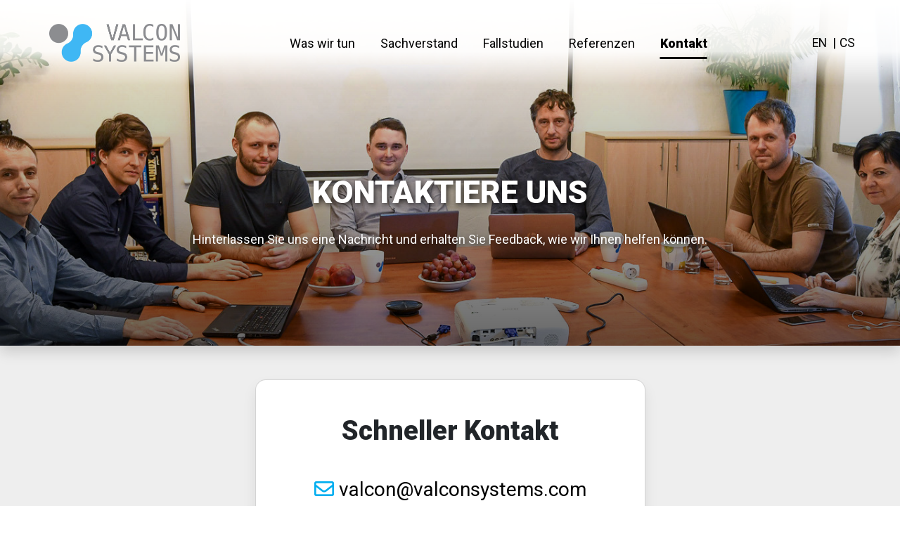

--- FILE ---
content_type: text/html;charset=UTF-8
request_url: https://www.valconsystems.com/de/Contact;jsessionid=071923A948F479EE223683C0CDD1BFA4?0
body_size: 3718
content:
<!DOCTYPE html PUBLIC "-//W3C//DTD XHTML 1.0 Strict//EN" "http://www.w3org/TR/xhtml1/DTD/xhtml1-strict.dtd">
<html>
<head>
  	<meta name="viewport" content="width=device-width, initial-scale=1.0">
  	<meta http-equiv="X-UA-Compatible" content="ie=edge">
  	<!-- link wicket:id="resourceFavicon" href='favicon.ico' rel='shortcut icon' type='image/ico' / -->
	
  	<title>Kontakt | Valcon systems</title>
  	<meta name="DESCRIPTION" content="" CONTENT="[Warning: Property for &#039;page.contact.description&#039; not found]"></meta>
	<meta name="KEYWORDS" content="" CONTENT="[Warning: Property for &#039;page.contact.keywords&#039; not found]"></meta>
	<meta charset="UTF-8"></meta>
  	<!-- Font Awesome -->
  	<link rel="stylesheet" href="https://cdnjs.cloudflare.com/ajax/libs/font-awesome/5.12.1/css/all.min.css">
  	<!-- link rel="icon" type="image/png" sizes="32x32" href="./assets/favicon/favicon-32x32.png"-->
    <link rel="icon" type="image/png" sizes="16x16" href=".././assets/favicon/favicon-16x16.png">
    <!-- lightbox -->
    <link href=".././css/lightbox.min.css" rel="stylesheet"></link>

  	<!-- Fonty z Google -->
  	<script src="https://ajax.googleapis.com/ajax/libs/webfont/1.6.26/webfont.js"></script>

  	<script>
/*<![CDATA[*/

    WebFont.load({
      google: {
        families: ['Roboto:400,700,900:latin,latin-ext']
      }
    });
  	
/*]]>*/
</script>
<link rel="stylesheet" type="text/css" href="../css/app.min.css?ver=4" />
</head>
<body>
  <!-- Sticky menu - pro přidání bílého gradientu přidej na sticky-bar třídu "white" -->
  <div class="sticky-bar white" id="sticky-bar">
    <div class="container-fluid">
      <div class="row justify-content-between align-items-center">
        <div class="col-auto">
          <!-- Logo -->
          <div class="sticky-bar--logo">
            <a href="../de;jsessionid=071923A948F479EE223683C0CDD1BFA4">
              <!-- Bílé a barevné logo se střídají, aby byla při přechodu na bílé pozadí pěkně plynulá animace -->
              <img class="wh" src=".././assets/logo-bile.png" alt="Bílé logo Valcon Systems">
              <img class="cl" src=".././assets/logo.png" alt="Barevné logo Valcon Systems">
            </a>
          </div>
        </div>
        <!-- Navigace -->
				<div class="col-auto">
					<nav class="sticky-bar--nav">
					<ul class="nav">
						<li class="nav-item"><a class="nav-link" href="./Services;jsessionid=071923A948F479EE223683C0CDD1BFA4"> <span>Was wir tun</span>
						</a></li><li class="nav-item"><a class="nav-link" href="./Expertise;jsessionid=071923A948F479EE223683C0CDD1BFA4"> <span>Sachverstand</span>
						</a></li><li class="nav-item"><a class="nav-link" href="./CaseStudies;jsessionid=071923A948F479EE223683C0CDD1BFA4"> <span>Fallstudien</span>
						</a></li><li class="nav-item"><a class="nav-link" href="./References;jsessionid=071923A948F479EE223683C0CDD1BFA4"> <span>Referenzen</span>
						</a></li><li class="nav-item"></li><li class="nav-item"><a class="nav-link active" href="./Contact;jsessionid=071923A948F479EE223683C0CDD1BFA4"> <span>Kontakt</span>
						</a></li>
					</ul>
					</nav>
				</div>
				<div class="row-lang justify-content-end">
				<div>
					<ul class="col-auto nav-lang">
						<li><a class="nav-lang-link" href="../en/Contact;jsessionid=071923A948F479EE223683C0CDD1BFA4"> <span>EN</span>
						</a></li><li><a class="nav-lang-link" href="../cs/Contact;jsessionid=071923A948F479EE223683C0CDD1BFA4"> <span>CS</span>
						</a></li>
					</ul>
				</div>
				<div class="col-auto sticky-bar--burger">
					<button class="sticky-bar--burger__button" data-mobile-menu-open></button>
				</div>
				</div>
			</div>
    </div>
  </div>
  
  
  <!-- Header -->
  <header class="universal-header shadow text-center">
    <div class="container">
      <div class="row justify-content-center">
        <div class="col col-sm-12 col-lg-8">
        	<br/>
          <h1 class="text-uppercase">Kontaktiere uns</h1>
          <p>Hinterlassen Sie uns eine Nachricht und erhalten Sie Feedback, wie wir Ihnen helfen können. </p>
        </div>
      </div>
    </div>
    <div class="contact rellax" data-rellax-speed="-4"></div>
  </header>
  
    <!-- Karta s kontakty -->
  <section class="full-card">
    <div class="container">
      <div class="row justify-content-center">
        <div class="col-12 col-md-10 col-lg-6">
          <div class="full-card-inner text-center">
            <h2>Schneller Kontakt</h2>
            <div>
              <a href='mailto:valcon@valconsystems.com'><i class="far fa-envelope"></i> valcon@valconsystems.com</a>
            </div>
            <div>
              <a href='tel:+420571118322'><i class="fas fa-phone-alt"></i> +420 571 118 322</a>
            </div>
          </div>
        </div>
      </div>
    </div>
  </section>

  <!-- Kontaktn� �daje a formul�� -->
  <section class="kontakt-udaje">
    <div class="container">
      <div class="row justify-content-between">
        <div class="col-12 col-md-6">
          <!-- Po�tovn� adresa -->
          <div class="kontakt-udaje--blok">
            <h2>Postanschrift & Büro</h2>
            <address>
              <strong>Valcon systems, s.r.o.</strong><br>
              Stefanikova 458 <br>
              76001 Zlin
              
              <br><span>Tschechien</span>
              
            </address>
          </div>
          
          <!-- Faktura�n� adresa -->
          <div class="kontakt-udaje--blok">
            <h2>Rechnungsadresse </h2>
            <address>
              Valcon systems, s.r.o.<br>
              Stavarska 584 <br>
              68605 Uherske Hradiste - Maratice
              
              <br><span>Tschechien</span>
              
            </address>
            <table>
              <tr>
                <td>
                  <strong>ID:</strong> 26286670
                </td>
                <td>
                  <strong>Firmen-Nr.:</strong> CZ26286670
                </td>
              </tr>
              	<tr>
               		<th><strong>Bankkonto:</strong> </th>
               		<td>Raiffeisenbank a.s.</td>
               	</tr>
               	<tr>
               		<th>Bankkontonummer:</th>
               		<td>0073 5884 2001 / 5500</td>
               	</tr>
               	<tr>
               		<th>IBAN:</th>
               		<td>CZ 0955 0000 0000 7358 8420 01</td>
               	</tr>
               	<tr>
               		<th>SWIFT:</th>
               		<td>RZBCCZPP</td>
               	</tr>
            </table>
          </div>
        </div>
        <div class="col-12 col-md-6">
          <div class="kontakt-udaje--blok">
            <h2>Kontakt Formular</h2>
            <form id="id1" method="post" action="./Contact;jsessionid=071923A948F479EE223683C0CDD1BFA4?0-1.-contactForm">
            	<div>
  
</div>
              <div class="row">
                <div class="col-12 col-md-4">
                  <label>
                    <input class="form-control" type="text" value="" name="p::name" placeholder="Name"></input>
                  </label>
                </div>
                <div class="col-12 col-md-4">
                  <label>
                    <input class="form-control" type="email" value="" name="email" placeholder="E-mail"></input>
                  </label>
                </div>
                <div class="col-12 col-md-4">
                  <label>
                    <input class="form-control" type="text" value="" name="phone" placeholder="Tel."></input>
                  </label>
                </div>
                <div class="col-12">
                  <label>
                    <textarea class="form-control" name="message" placeholder="Deine Nachricht..."></textarea>
                  </label>
                </div>
                <div class="col-12 text-right">
                  <button class="btn btn-primary btn-hollow" type="button" onclick="var ff=document.getElementById(&#039;id1&#039;);if (typeof ff.onsubmit === &#039;function&#039; &amp;&amp; ff.onsubmit() == false) return false;var f = document.getElementById(&#039;id1&#039;);f.action += &#039;&amp;btnSubmit=x&#039;;f.submit();return false;">Nachricht senden <i class="fas fa-chevron-right"></i></button>
                </div>
              </div>
            </form>
          </div>
        </div>
      </div>
    </div>
  </section>

  <!-- Mapa -->
  <iframe src="https://www.google.com/maps/embed?pb=!1m14!1m8!1m3!1d16071.216952400833!2d17.475516073542238!3d49.06255004378887!3m2!1i1024!2i768!4f13.1!3m3!1m2!1s0x0%3A0xada23fa96b213fcb!2sValcon%20systems%2C%20s.r.o.!5e0!3m2!1scs!2scz!4v1583338091126!5m2!1scs!2scz" width="100%" height="450" frameborder="0" style="border:0; display: block;" allowfullscreen=""></iframe>
  


  <!-- Patička -->
  <footer class="main-footer">
    <div class="main-footer--inner text-center">
      <a href="#">
        <img src=".././assets/logo-bile.png" alt="Valcon Systems Logo" class="logo">
      </a>
    	<div class="author">
    		<div class="mt-5">
    			<a href="https://www.xing.com/companies/valconsystems" target="_blank"><img src=".././assets/sites/xing.png"></img></a>
    			<a href="https://www.linkedin.com/company/valcon-systems/" target="_blank"><img src=".././assets/sites/linkedin.png"></img></a>
	    		<a href="https://www.facebook.com/valconsys/" target="_blank"><img src=".././assets/sites/facebook.png"></img></a>
    		</div>
	    <hr/>
    		<div class="mt-3">
    			&copy; 2005 - <span>2026</span> Valcon systems, s.r.o.
	    	</div>
    	</div>
    </div>
  </footer>

  <!-- Mobilní menu -->
  <div class="mobile-menu" id="mobile-menu">
    <div class="mobile-menu--header">
      <div class="logo">
        <a href="../de;jsessionid=071923A948F479EE223683C0CDD1BFA4">
          <img src=".././assets/logo-bile.png" alt="Valcon Systems logo">
        </a>
      </div>
      <div class="close">
        <button data-mobile-menu-close></button>
      </div>
    </div>
	<div class="mobile-menu--content">
		<ul class="nav flex-column">
          	<li class="nav-item">
	            <a class="nav-link" href="./Services;jsessionid=071923A948F479EE223683C0CDD1BFA4">
	            	Was wir tun
	            </a>
	        </li><li class="nav-item">
	            <a class="nav-link" href="./Expertise;jsessionid=071923A948F479EE223683C0CDD1BFA4">
	            	Sachverstand
	            </a>
	        </li><li class="nav-item">
	            <a class="nav-link" href="./CaseStudies;jsessionid=071923A948F479EE223683C0CDD1BFA4">
	            	Fallstudien
	            </a>
	        </li><li class="nav-item">
	            <a class="nav-link" href="./References;jsessionid=071923A948F479EE223683C0CDD1BFA4">
	            	Referenzen
	            </a>
	        </li><li class="nav-item">
	            
	        </li><li class="nav-item">
	            <a class="nav-link active" href="./Contact;jsessionid=071923A948F479EE223683C0CDD1BFA4">
	            	Kontakt
	            </a>
	        </li>    
		</ul>
	</div>
  </div>
  
  <!-- Overlay mobilního menu -->
  <div class="mobile-menu--overlay" id="mobile-menu-overlay"></div>
  <script src=".././js/bundle.min.js"></script>
  <script src=".././js/lightbox-plus-jquery.min.js"></script>
</body>
</html>

--- FILE ---
content_type: text/css
request_url: https://www.valconsystems.com/css/app.min.css?ver=4
body_size: 153212
content:
:root { -
	-blue: #007bff; -
	-indigo: #6610f2; -
	-purple: #6f42c1; -
	-pink: #b2356a; -
	-red: #dc3545; -
	-orange: #fd7e14; -
	-yellow: #ffc107; -
	-green: #28a745; -
	-teal: #20c997; -
	-cyan: #00aeef; -
	-white: #fff; -
	-gray: #6c757d; -
	-gray-dark: #343a40; -
	-primary: #00aeef; -
	-secondary: #b2356a; -
	-success: #28a745; -
	-info: #00aeef; -
	-warning: #ffc107; -
	-danger: #dc3545; -
	-light: #f8f9fa; -
	-dark: #343a40; -
	-breakpoint-xs: 0; -
	-breakpoint-sm: 576px; -
	-breakpoint-md: 768px; -
	-breakpoint-lg: 992px; -
	-breakpoint-xl: 1200px; -
	-font-family-sans-serif: "Roboto", sans-serif; -
	-font-family-monospace: SFMono-Regular, Menlo, Monaco, Consolas,
		"Liberation Mono", "Courier New", monospace
}

*, *::before, *::after {
	-webkit-box-sizing: border-box;
	box-sizing: border-box
}

html {
	font-family: sans-serif;
	line-height: 1.15;
	-webkit-text-size-adjust: 100%;
	-webkit-tap-highlight-color: rgba(0, 0, 0, 0)
}

article, aside, figcaption, figure, footer, header, hgroup, main, nav,
	section {
	display: block
}

body {
	margin: 0;
	font-family: "Roboto", sans-serif;
	font-size: 1rem;
	font-weight: 400;
	line-height: 1.5;
	color: #212529;
	text-align: left;
	background-color: #fff
}

[tabindex="-1"]:focus {
	outline: 0 !important
}

hr {
	-webkit-box-sizing: content-box;
	box-sizing: content-box;
	height: 0;
	overflow: visible
}

h1, h2, h3, h4, h5, h6 {
	margin-top: 0;
	margin-bottom: .5rem
}

p {
	margin-top: 0;
	margin-bottom: 1rem
}

abbr[title], abbr[data-original-title] {
	text-decoration: underline;
	-webkit-text-decoration: underline dotted;
	text-decoration: underline dotted;
	cursor: help;
	border-bottom: 0;
	-webkit-text-decoration-skip-ink: none;
	text-decoration-skip-ink: none
}

address {
	margin-bottom: 1rem;
	font-style: normal;
	line-height: inherit
}

ol, ul, dl {
	margin-top: 0;
	margin-bottom: 1rem
}

ol ol, ul ul, ol ul, ul ol {
	margin-bottom: 0
}

dt {
	font-weight: 700
}

dd {
	margin-bottom: .5rem;
	margin-left: 0
}

blockquote {
	margin: 0 0 1rem
}

b, strong {
	font-weight: bolder
}

small {
	font-size: 80%
}

sub, sup {
	position: relative;
	font-size: 75%;
	line-height: 0;
	vertical-align: baseline
}

sub {
	bottom: -.25em
}

sup {
	top: -.5em
}

a {
	color: #00aeef;
	text-decoration: none;
	background-color: transparent
}

a:hover {
	color: #0076a3;
	text-decoration: underline
}

a:not ([href] ):not ([tabindex] ){
	color: inherit;
	text-decoration: none
}

a:not ([href] ):not ([tabindex] ):hover, a:not ([href] ):not ([tabindex]
	):focus {
	color: inherit;
	text-decoration: none
}

a:not ([href] ):not ([tabindex] ):focus {
	outline: 0
}

pre, code, kbd, samp {
	font-family: SFMono-Regular, Menlo, Monaco, Consolas, "Liberation Mono",
		"Courier New", monospace;
	font-size: 1em
}

pre {
	margin-top: 0;
	margin-bottom: 1rem;
	overflow: auto
}

figure {
	margin: 0 0 1rem
}

img {
	vertical-align: middle;
	border-style: none
}

svg {
	overflow: hidden;
	vertical-align: middle
}

table {
	border-collapse: collapse
}

caption {
	padding-top: .75rem;
	padding-bottom: .75rem;
	color: #6c757d;
	text-align: left;
	caption-side: bottom
}

th {
	text-align: inherit
}

label {
	display: inline-block;
	margin-bottom: .5rem
}

button {
	border-radius: 0
}

button:focus {
	outline: 1px dotted;
	outline: 5px auto -webkit-focus-ring-color
}

input, button, select, optgroup, textarea {
	margin: 0;
	font-family: inherit;
	font-size: inherit;
	line-height: inherit
}

button, input {
	overflow: visible
}

button, select {
	text-transform: none
}

button, [type="button"], [type="reset"], [type="submit"] {
	-webkit-appearance: button
}

button::-moz-focus-inner, [type="button"]::-moz-focus-inner, [type="reset"]::-moz-focus-inner,
	[type="submit"]::-moz-focus-inner {
	padding: 0;
	border-style: none
}

input[type="radio"], input[type="checkbox"] {
	-webkit-box-sizing: border-box;
	box-sizing: border-box;
	padding: 0
}

input[type="date"], input[type="time"], input[type="datetime-local"],
	input[type="month"] {
	-webkit-appearance: listbox
}

textarea {
	overflow: auto;
	resize: vertical
}

fieldset {
	min-width: 0;
	padding: 0;
	margin: 0;
	border: 0
}

legend {
	display: block;
	width: 100%;
	max-width: 100%;
	padding: 0;
	margin-bottom: .5rem;
	font-size: 1.5rem;
	line-height: inherit;
	color: inherit;
	white-space: normal
}

progress {
	vertical-align: baseline
}

[type="number"]::-webkit-inner-spin-button, [type="number"]::-webkit-outer-spin-button
	{
	height: auto
}

[type="search"] {
	outline-offset: -2px;
	-webkit-appearance: none
}

[type="search"]::-webkit-search-decoration {
	-webkit-appearance: none
}

::-webkit-file-upload-button {
	font: inherit;
	-webkit-appearance: button
}

output {
	display: inline-block
}

summary {
	display: list-item;
	cursor: pointer
}

template {
	display: none
}

[hidden] {
	display: none !important
}

h1, h2, h3, h4, h5, h6, .h1, .h2, .h3, .h4, .h5, .h6 {
	margin-bottom: .5rem;
	font-family: inherit;
	font-weight: 500;
	line-height: 1.2;
	color: inherit
}

h1, .h1 {
	font-size: 2.5rem
}

h2, .h2 {
	font-size: 2.7rem
}

h3, .h3 {
	font-size: 1.75rem
}

h4, .h4 {
	font-size: 1.5rem
}

h5, .h5 {
	font-size: 1.25rem
}

h6, .h6 {
	font-size: 1rem
}

.lead {
	font-size: 1.25rem;
	font-weight: 300
}

.display-1 {
	font-size: 6rem;
	font-weight: 300;
	line-height: 1.2
}

.display-2 {
	font-size: 5.5rem;
	font-weight: 300;
	line-height: 1.2
}

.display-3 {
	font-size: 4.5rem;
	font-weight: 300;
	line-height: 1.2
}

.display-4 {
	font-size: 3.5rem;
	font-weight: 300;
	line-height: 1.2
}

hr {
	margin-top: 1rem;
	margin-bottom: 1rem;
	border: 0;
	border-top: 1px solid rgba(0, 0, 0, 0.1)
}

small, .small {
	font-size: 80%;
	font-weight: 400
}

mark, .mark {
	padding: .2em;
	background-color: #fcf8e3
}

.list-unstyled {
	padding-left: 0;
	list-style: none
}

.list-inline {
	padding-left: 0;
	list-style: none
}

.list-inline-item {
	display: inline-block
}

.list-inline-item:not (:last-child ){
	margin-right: .5rem
}

.initialism {
	font-size: 90%;
	text-transform: uppercase
}

.blockquote {
	margin-bottom: 1rem;
	font-size: 1.25rem
}

.blockquote-footer {
	display: block;
	font-size: 80%;
	color: #6c757d
}

.blockquote-footer::before {
	content: "\2014\00A0"
}

.img-fluid {
	max-width: 100%;
	height: auto
}

.img-thumbnail {
	padding: .25rem;
	background-color: #fff;
	border: 1px solid #dee2e6;
	border-radius: .25rem;
	max-width: 100%;
	height: auto
}

.figure {
	display: inline-block
}

.figure-img {
	margin-bottom: .5rem;
	line-height: 1
}

.figure-caption {
	font-size: 90%;
	color: #6c757d
}

.container {
	width: 100%;
	padding-right: 15px;
	padding-left: 15px;
	margin-right: auto;
	margin-left: auto
}

@media ( min-width : 576px) {
	.container {
		max-width: 540px
	}
}

@media ( min-width : 768px) {
	.container {
		max-width: 720px
	}
}

@media ( min-width : 992px) {
	.container {
		max-width: 960px
	}
}

@media ( min-width : 1200px) {
	.container {
		max-width: 1170px
	}
}

.container-fluid {
	width: 100%;
	padding-right: 15px;
	padding-left: 15px;
	margin-right: auto;
	margin-left: auto
}

.row {
	display: -webkit-box;
	display: -ms-flexbox;
	display: flex;
	-ms-flex-wrap: wrap;
	flex-wrap: wrap;
	margin-right: -15px;
	margin-left: -15px
}

.no-gutters {
	margin-right: 0;
	margin-left: 0
}

.no-gutters>.col, .no-gutters>[class*="col-"] {
	padding-right: 0;
	padding-left: 0
}

.col-1, .col-2, .col-3, .col-4, .col-5, .col-6, .col-7, .col-8, .col-9,
	.col-10, .col-11, .col-12, .col, .col-auto, .col-sm-1, .col-sm-2,
	.col-sm-3, .col-sm-4, .col-sm-5, .col-sm-6, .col-sm-7, .col-sm-8,
	.col-sm-9, .col-sm-10, .col-sm-11, .col-sm-12, .col-sm, .col-sm-auto,
	.col-md-1, .col-md-2, .col-md-3, .col-md-4, .col-md-5, .col-md-6,
	.col-md-7, .col-md-8, .col-md-9, .col-md-10, .col-md-11, .col-md-12,
	.col-md, .col-md-auto, .col-lg-1, .col-lg-2, .col-lg-3, .col-lg-4,
	.col-lg-5, .col-lg-6, .col-lg-7, .col-lg-8, .col-lg-9, .col-lg-10,
	.col-lg-11, .col-lg-12, .col-lg, .col-lg-auto, .col-xl-1, .col-xl-2,
	.col-xl-3, .col-xl-4, .col-xl-5, .col-xl-6, .col-xl-7, .col-xl-8,
	.col-xl-9, .col-xl-10, .col-xl-11, .col-xl-12, .col-xl, .col-xl-auto {
	position: relative;
	width: 100%;
	padding-right: 15px;
	padding-left: 15px
}

.col {
	-ms-flex-preferred-size: 0;
	flex-basis: 0;
	-webkit-box-flex: 1;
	-ms-flex-positive: 1;
	flex-grow: 1;
	max-width: 100%
}

.col-auto {
	-webkit-box-flex: 0;
	-ms-flex: 0 0 auto;
	flex: 0 0 auto;
	width: auto;
	max-width: 100%
}

.col-1 {
	-webkit-box-flex: 0;
	-ms-flex: 0 0 8.33333%;
	flex: 0 0 8.33333%;
	max-width: 8.33333%
}

.col-2 {
	-webkit-box-flex: 0;
	-ms-flex: 0 0 16.66667%;
	flex: 0 0 16.66667%;
	max-width: 16.66667%
}

.col-3 {
	-webkit-box-flex: 0;
	-ms-flex: 0 0 25%;
	flex: 0 0 25%;
	max-width: 25%
}

.col-4 {
	-webkit-box-flex: 0;
	-ms-flex: 0 0 33.33333%;
	flex: 0 0 33.33333%;
	max-width: 33.33333%
}

.col-5 {
	-webkit-box-flex: 0;
	-ms-flex: 0 0 41.66667%;
	flex: 0 0 41.66667%;
	max-width: 41.66667%
}

.col-6 {
	-webkit-box-flex: 0;
	-ms-flex: 0 0 50%;
	flex: 0 0 50%;
	max-width: 50%
}

.col-7 {
	-webkit-box-flex: 0;
	-ms-flex: 0 0 58.33333%;
	flex: 0 0 58.33333%;
	max-width: 58.33333%
}

.col-8 {
	-webkit-box-flex: 0;
	-ms-flex: 0 0 66.66667%;
	flex: 0 0 66.66667%;
	max-width: 66.66667%
}

.col-9 {
	-webkit-box-flex: 0;
	-ms-flex: 0 0 75%;
	flex: 0 0 75%;
	max-width: 75%
}

.col-10 {
	-webkit-box-flex: 0;
	-ms-flex: 0 0 83.33333%;
	flex: 0 0 83.33333%;
	max-width: 83.33333%
}

.col-11 {
	-webkit-box-flex: 0;
	-ms-flex: 0 0 91.66667%;
	flex: 0 0 91.66667%;
	max-width: 91.66667%
}

.col-12 {
	-webkit-box-flex: 0;
	-ms-flex: 0 0 100%;
	flex: 0 0 100%;
	max-width: 100%
}

.order-first {
	-webkit-box-ordinal-group: 0;
	-ms-flex-order: -1;
	order: -1
}

.order-last {
	-webkit-box-ordinal-group: 14;
	-ms-flex-order: 13;
	order: 13
}

.order-0 {
	-webkit-box-ordinal-group: 1;
	-ms-flex-order: 0;
	order: 0
}

.order-1 {
	-webkit-box-ordinal-group: 2;
	-ms-flex-order: 1;
	order: 1
}

.order-2 {
	-webkit-box-ordinal-group: 3;
	-ms-flex-order: 2;
	order: 2
}

.order-3 {
	-webkit-box-ordinal-group: 4;
	-ms-flex-order: 3;
	order: 3
}

.order-4 {
	-webkit-box-ordinal-group: 5;
	-ms-flex-order: 4;
	order: 4
}

.order-5 {
	-webkit-box-ordinal-group: 6;
	-ms-flex-order: 5;
	order: 5
}

.order-6 {
	-webkit-box-ordinal-group: 7;
	-ms-flex-order: 6;
	order: 6
}

.order-7 {
	-webkit-box-ordinal-group: 8;
	-ms-flex-order: 7;
	order: 7
}

.order-8 {
	-webkit-box-ordinal-group: 9;
	-ms-flex-order: 8;
	order: 8
}

.order-9 {
	-webkit-box-ordinal-group: 10;
	-ms-flex-order: 9;
	order: 9
}

.order-10 {
	-webkit-box-ordinal-group: 11;
	-ms-flex-order: 10;
	order: 10
}

.order-11 {
	-webkit-box-ordinal-group: 12;
	-ms-flex-order: 11;
	order: 11
}

.order-12 {
	-webkit-box-ordinal-group: 13;
	-ms-flex-order: 12;
	order: 12
}

.offset-1 {
	margin-left: 8.33333%
}

.offset-2 {
	margin-left: 16.66667%
}

.offset-3 {
	margin-left: 25%
}

.offset-4 {
	margin-left: 33.33333%
}

.offset-5 {
	margin-left: 41.66667%
}

.offset-6 {
	margin-left: 50%
}

.offset-7 {
	margin-left: 58.33333%
}

.offset-8 {
	margin-left: 66.66667%
}

.offset-9 {
	margin-left: 75%
}

.offset-10 {
	margin-left: 83.33333%
}

.offset-11 {
	margin-left: 91.66667%
}

@media ( min-width : 576px) {
	.col-sm {
		-ms-flex-preferred-size: 0;
		flex-basis: 0;
		-webkit-box-flex: 1;
		-ms-flex-positive: 1;
		flex-grow: 1;
		max-width: 100%
	}
	.col-sm-auto {
		-webkit-box-flex: 0;
		-ms-flex: 0 0 auto;
		flex: 0 0 auto;
		width: auto;
		max-width: 100%
	}
	.col-sm-1 {
		-webkit-box-flex: 0;
		-ms-flex: 0 0 8.33333%;
		flex: 0 0 8.33333%;
		max-width: 8.33333%
	}
	.col-sm-2 {
		-webkit-box-flex: 0;
		-ms-flex: 0 0 16.66667%;
		flex: 0 0 16.66667%;
		max-width: 16.66667%
	}
	.col-sm-3 {
		-webkit-box-flex: 0;
		-ms-flex: 0 0 25%;
		flex: 0 0 25%;
		max-width: 25%
	}
	.col-sm-4 {
		-webkit-box-flex: 0;
		-ms-flex: 0 0 33.33333%;
		flex: 0 0 33.33333%;
		max-width: 33.33333%
	}
	.col-sm-5 {
		-webkit-box-flex: 0;
		-ms-flex: 0 0 41.66667%;
		flex: 0 0 41.66667%;
		max-width: 41.66667%
	}
	.col-sm-6 {
		-webkit-box-flex: 0;
		-ms-flex: 0 0 50%;
		flex: 0 0 50%;
		max-width: 50%
	}
	.col-sm-7 {
		-webkit-box-flex: 0;
		-ms-flex: 0 0 58.33333%;
		flex: 0 0 58.33333%;
		max-width: 58.33333%
	}
	.col-sm-8 {
		-webkit-box-flex: 0;
		-ms-flex: 0 0 66.66667%;
		flex: 0 0 66.66667%;
		max-width: 66.66667%
	}
	.col-sm-9 {
		-webkit-box-flex: 0;
		-ms-flex: 0 0 75%;
		flex: 0 0 75%;
		max-width: 75%
	}
	.col-sm-10 {
		-webkit-box-flex: 0;
		-ms-flex: 0 0 83.33333%;
		flex: 0 0 83.33333%;
		max-width: 83.33333%
	}
	.col-sm-11 {
		-webkit-box-flex: 0;
		-ms-flex: 0 0 91.66667%;
		flex: 0 0 91.66667%;
		max-width: 91.66667%
	}
	.col-sm-12 {
		-webkit-box-flex: 0;
		-ms-flex: 0 0 100%;
		flex: 0 0 100%;
		max-width: 100%
	}
	.order-sm-first {
		-webkit-box-ordinal-group: 0;
		-ms-flex-order: -1;
		order: -1
	}
	.order-sm-last {
		-webkit-box-ordinal-group: 14;
		-ms-flex-order: 13;
		order: 13
	}
	.order-sm-0 {
		-webkit-box-ordinal-group: 1;
		-ms-flex-order: 0;
		order: 0
	}
	.order-sm-1 {
		-webkit-box-ordinal-group: 2;
		-ms-flex-order: 1;
		order: 1
	}
	.order-sm-2 {
		-webkit-box-ordinal-group: 3;
		-ms-flex-order: 2;
		order: 2
	}
	.order-sm-3 {
		-webkit-box-ordinal-group: 4;
		-ms-flex-order: 3;
		order: 3
	}
	.order-sm-4 {
		-webkit-box-ordinal-group: 5;
		-ms-flex-order: 4;
		order: 4
	}
	.order-sm-5 {
		-webkit-box-ordinal-group: 6;
		-ms-flex-order: 5;
		order: 5
	}
	.order-sm-6 {
		-webkit-box-ordinal-group: 7;
		-ms-flex-order: 6;
		order: 6
	}
	.order-sm-7 {
		-webkit-box-ordinal-group: 8;
		-ms-flex-order: 7;
		order: 7
	}
	.order-sm-8 {
		-webkit-box-ordinal-group: 9;
		-ms-flex-order: 8;
		order: 8
	}
	.order-sm-9 {
		-webkit-box-ordinal-group: 10;
		-ms-flex-order: 9;
		order: 9
	}
	.order-sm-10 {
		-webkit-box-ordinal-group: 11;
		-ms-flex-order: 10;
		order: 10
	}
	.order-sm-11 {
		-webkit-box-ordinal-group: 12;
		-ms-flex-order: 11;
		order: 11
	}
	.order-sm-12 {
		-webkit-box-ordinal-group: 13;
		-ms-flex-order: 12;
		order: 12
	}
	.offset-sm-0 {
		margin-left: 0
	}
	.offset-sm-1 {
		margin-left: 8.33333%
	}
	.offset-sm-2 {
		margin-left: 16.66667%
	}
	.offset-sm-3 {
		margin-left: 25%
	}
	.offset-sm-4 {
		margin-left: 33.33333%
	}
	.offset-sm-5 {
		margin-left: 41.66667%
	}
	.offset-sm-6 {
		margin-left: 50%
	}
	.offset-sm-7 {
		margin-left: 58.33333%
	}
	.offset-sm-8 {
		margin-left: 66.66667%
	}
	.offset-sm-9 {
		margin-left: 75%
	}
	.offset-sm-10 {
		margin-left: 83.33333%
	}
	.offset-sm-11 {
		margin-left: 91.66667%
	}
}

@media ( min-width : 768px) {
	.col-md {
		-ms-flex-preferred-size: 0;
		flex-basis: 0;
		-webkit-box-flex: 1;
		-ms-flex-positive: 1;
		flex-grow: 1;
		max-width: 100%
	}
	.col-md-auto {
		-webkit-box-flex: 0;
		-ms-flex: 0 0 auto;
		flex: 0 0 auto;
		width: auto;
		max-width: 100%
	}
	.col-md-1 {
		-webkit-box-flex: 0;
		-ms-flex: 0 0 8.33333%;
		flex: 0 0 8.33333%;
		max-width: 8.33333%
	}
	.col-md-2 {
		-webkit-box-flex: 0;
		-ms-flex: 0 0 16.66667%;
		flex: 0 0 16.66667%;
		max-width: 16.66667%
	}
	.col-md-3 {
		-webkit-box-flex: 0;
		-ms-flex: 0 0 25%;
		flex: 0 0 25%;
		max-width: 25%
	}
	.col-md-4 {
		-webkit-box-flex: 0;
		-ms-flex: 0 0 33.33333%;
		flex: 0 0 33.33333%;
		max-width: 33.33333%
	}
	.col-md-5 {
		-webkit-box-flex: 0;
		-ms-flex: 0 0 41.66667%;
		flex: 0 0 41.66667%;
		max-width: 41.66667%
	}
	.col-md-6 {
		-webkit-box-flex: 0;
		-ms-flex: 0 0 50%;
		flex: 0 0 50%;
		max-width: 50%
	}
	.col-md-7 {
		-webkit-box-flex: 0;
		-ms-flex: 0 0 58.33333%;
		flex: 0 0 58.33333%;
		max-width: 58.33333%
	}
	.col-md-8 {
		-webkit-box-flex: 0;
		-ms-flex: 0 0 66.66667%;
		flex: 0 0 66.66667%;
		max-width: 66.66667%
	}
	.col-md-9 {
		-webkit-box-flex: 0;
		-ms-flex: 0 0 75%;
		flex: 0 0 75%;
		max-width: 75%
	}
	.col-md-10 {
		-webkit-box-flex: 0;
		-ms-flex: 0 0 83.33333%;
		flex: 0 0 83.33333%;
		max-width: 83.33333%
	}
	.col-md-11 {
		-webkit-box-flex: 0;
		-ms-flex: 0 0 91.66667%;
		flex: 0 0 91.66667%;
		max-width: 91.66667%
	}
	.col-md-12 {
		-webkit-box-flex: 0;
		-ms-flex: 0 0 100%;
		flex: 0 0 100%;
		max-width: 100%
	}
	.order-md-first {
		-webkit-box-ordinal-group: 0;
		-ms-flex-order: -1;
		order: -1
	}
	.order-md-last {
		-webkit-box-ordinal-group: 14;
		-ms-flex-order: 13;
		order: 13
	}
	.order-md-0 {
		-webkit-box-ordinal-group: 1;
		-ms-flex-order: 0;
		order: 0
	}
	.order-md-1 {
		-webkit-box-ordinal-group: 2;
		-ms-flex-order: 1;
		order: 1
	}
	.order-md-2 {
		-webkit-box-ordinal-group: 3;
		-ms-flex-order: 2;
		order: 2
	}
	.order-md-3 {
		-webkit-box-ordinal-group: 4;
		-ms-flex-order: 3;
		order: 3
	}
	.order-md-4 {
		-webkit-box-ordinal-group: 5;
		-ms-flex-order: 4;
		order: 4
	}
	.order-md-5 {
		-webkit-box-ordinal-group: 6;
		-ms-flex-order: 5;
		order: 5
	}
	.order-md-6 {
		-webkit-box-ordinal-group: 7;
		-ms-flex-order: 6;
		order: 6
	}
	.order-md-7 {
		-webkit-box-ordinal-group: 8;
		-ms-flex-order: 7;
		order: 7
	}
	.order-md-8 {
		-webkit-box-ordinal-group: 9;
		-ms-flex-order: 8;
		order: 8
	}
	.order-md-9 {
		-webkit-box-ordinal-group: 10;
		-ms-flex-order: 9;
		order: 9
	}
	.order-md-10 {
		-webkit-box-ordinal-group: 11;
		-ms-flex-order: 10;
		order: 10
	}
	.order-md-11 {
		-webkit-box-ordinal-group: 12;
		-ms-flex-order: 11;
		order: 11
	}
	.order-md-12 {
		-webkit-box-ordinal-group: 13;
		-ms-flex-order: 12;
		order: 12
	}
	.offset-md-0 {
		margin-left: 0
	}
	.offset-md-1 {
		margin-left: 8.33333%
	}
	.offset-md-2 {
		margin-left: 16.66667%
	}
	.offset-md-3 {
		margin-left: 25%
	}
	.offset-md-4 {
		margin-left: 33.33333%
	}
	.offset-md-5 {
		margin-left: 41.66667%
	}
	.offset-md-6 {
		margin-left: 50%
	}
	.offset-md-7 {
		margin-left: 58.33333%
	}
	.offset-md-8 {
		margin-left: 66.66667%
	}
	.offset-md-9 {
		margin-left: 75%
	}
	.offset-md-10 {
		margin-left: 83.33333%
	}
	.offset-md-11 {
		margin-left: 91.66667%
	}
}

@media ( min-width : 992px) {
	.col-lg {
		-ms-flex-preferred-size: 0;
		flex-basis: 0;
		-webkit-box-flex: 1;
		-ms-flex-positive: 1;
		flex-grow: 1;
		max-width: 100%
	}
	.col-lg-auto {
		-webkit-box-flex: 0;
		-ms-flex: 0 0 auto;
		flex: 0 0 auto;
		width: auto;
		max-width: 100%
	}
	.col-lg-1 {
		-webkit-box-flex: 0;
		-ms-flex: 0 0 8.33333%;
		flex: 0 0 8.33333%;
		max-width: 8.33333%
	}
	.col-lg-2 {
		-webkit-box-flex: 0;
		-ms-flex: 0 0 16.66667%;
		flex: 0 0 16.66667%;
		max-width: 16.66667%
	}
	.col-lg-3 {
		-webkit-box-flex: 0;
		-ms-flex: 0 0 25%;
		flex: 0 0 25%;
		max-width: 25%
	}
	.col-lg-4 {
		-webkit-box-flex: 0;
		-ms-flex: 0 0 33.33333%;
		flex: 0 0 33.33333%;
		max-width: 33.33333%
	}
	.col-lg-5 {
		-webkit-box-flex: 0;
		-ms-flex: 0 0 41.66667%;
		flex: 0 0 41.66667%;
		max-width: 41.66667%
	}
	.col-lg-6 {
		-webkit-box-flex: 0;
		-ms-flex: 0 0 50%;
		flex: 0 0 50%;
		max-width: 50%
	}
	.col-lg-7 {
		-webkit-box-flex: 0;
		-ms-flex: 0 0 58.33333%;
		flex: 0 0 58.33333%;
		max-width: 58.33333%
	}
	.col-lg-8 {
		-webkit-box-flex: 0;
		-ms-flex: 0 0 66.66667%;
		flex: 0 0 66.66667%;
		max-width: 66.66667%
	}
	.col-lg-9 {
		-webkit-box-flex: 0;
		-ms-flex: 0 0 75%;
		flex: 0 0 75%;
		max-width: 75%
	}
	.col-lg-10 {
		-webkit-box-flex: 0;
		-ms-flex: 0 0 83.33333%;
		flex: 0 0 83.33333%;
		max-width: 83.33333%
	}
	.col-lg-11 {
		-webkit-box-flex: 0;
		-ms-flex: 0 0 91.66667%;
		flex: 0 0 91.66667%;
		max-width: 91.66667%
	}
	.col-lg-12 {
		-webkit-box-flex: 0;
		-ms-flex: 0 0 100%;
		flex: 0 0 100%;
		max-width: 100%
	}
	.order-lg-first {
		-webkit-box-ordinal-group: 0;
		-ms-flex-order: -1;
		order: -1
	}
	.order-lg-last {
		-webkit-box-ordinal-group: 14;
		-ms-flex-order: 13;
		order: 13
	}
	.order-lg-0 {
		-webkit-box-ordinal-group: 1;
		-ms-flex-order: 0;
		order: 0
	}
	.order-lg-1 {
		-webkit-box-ordinal-group: 2;
		-ms-flex-order: 1;
		order: 1
	}
	.order-lg-2 {
		-webkit-box-ordinal-group: 3;
		-ms-flex-order: 2;
		order: 2
	}
	.order-lg-3 {
		-webkit-box-ordinal-group: 4;
		-ms-flex-order: 3;
		order: 3
	}
	.order-lg-4 {
		-webkit-box-ordinal-group: 5;
		-ms-flex-order: 4;
		order: 4
	}
	.order-lg-5 {
		-webkit-box-ordinal-group: 6;
		-ms-flex-order: 5;
		order: 5
	}
	.order-lg-6 {
		-webkit-box-ordinal-group: 7;
		-ms-flex-order: 6;
		order: 6
	}
	.order-lg-7 {
		-webkit-box-ordinal-group: 8;
		-ms-flex-order: 7;
		order: 7
	}
	.order-lg-8 {
		-webkit-box-ordinal-group: 9;
		-ms-flex-order: 8;
		order: 8
	}
	.order-lg-9 {
		-webkit-box-ordinal-group: 10;
		-ms-flex-order: 9;
		order: 9
	}
	.order-lg-10 {
		-webkit-box-ordinal-group: 11;
		-ms-flex-order: 10;
		order: 10
	}
	.order-lg-11 {
		-webkit-box-ordinal-group: 12;
		-ms-flex-order: 11;
		order: 11
	}
	.order-lg-12 {
		-webkit-box-ordinal-group: 13;
		-ms-flex-order: 12;
		order: 12
	}
	.offset-lg-0 {
		margin-left: 0
	}
	.offset-lg-1 {
		margin-left: 8.33333%
	}
	.offset-lg-2 {
		margin-left: 16.66667%
	}
	.offset-lg-3 {
		margin-left: 25%
	}
	.offset-lg-4 {
		margin-left: 33.33333%
	}
	.offset-lg-5 {
		margin-left: 41.66667%
	}
	.offset-lg-6 {
		margin-left: 50%
	}
	.offset-lg-7 {
		margin-left: 58.33333%
	}
	.offset-lg-8 {
		margin-left: 66.66667%
	}
	.offset-lg-9 {
		margin-left: 75%
	}
	.offset-lg-10 {
		margin-left: 83.33333%
	}
	.offset-lg-11 {
		margin-left: 91.66667%
	}
}

@media ( min-width : 1200px) {
	.col-xl {
		-ms-flex-preferred-size: 0;
		flex-basis: 0;
		-webkit-box-flex: 1;
		-ms-flex-positive: 1;
		flex-grow: 1;
		max-width: 100%
	}
	.col-xl-auto {
		-webkit-box-flex: 0;
		-ms-flex: 0 0 auto;
		flex: 0 0 auto;
		width: auto;
		max-width: 100%
	}
	.col-xl-1 {
		-webkit-box-flex: 0;
		-ms-flex: 0 0 8.33333%;
		flex: 0 0 8.33333%;
		max-width: 8.33333%
	}
	.col-xl-2 {
		-webkit-box-flex: 0;
		-ms-flex: 0 0 16.66667%;
		flex: 0 0 16.66667%;
		max-width: 16.66667%
	}
	.col-xl-3 {
		-webkit-box-flex: 0;
		-ms-flex: 0 0 25%;
		flex: 0 0 25%;
		max-width: 25%
	}
	.col-xl-4 {
		-webkit-box-flex: 0;
		-ms-flex: 0 0 33.33333%;
		flex: 0 0 33.33333%;
		max-width: 33.33333%
	}
	.col-xl-5 {
		-webkit-box-flex: 0;
		-ms-flex: 0 0 41.66667%;
		flex: 0 0 41.66667%;
		max-width: 41.66667%
	}
	.col-xl-6 {
		-webkit-box-flex: 0;
		-ms-flex: 0 0 50%;
		flex: 0 0 50%;
		max-width: 50%
	}
	.col-xl-7 {
		-webkit-box-flex: 0;
		-ms-flex: 0 0 58.33333%;
		flex: 0 0 58.33333%;
		max-width: 58.33333%
	}
	.col-xl-8 {
		-webkit-box-flex: 0;
		-ms-flex: 0 0 66.66667%;
		flex: 0 0 66.66667%;
		max-width: 66.66667%
	}
	.col-xl-9 {
		-webkit-box-flex: 0;
		-ms-flex: 0 0 75%;
		flex: 0 0 75%;
		max-width: 75%
	}
	.col-xl-10 {
		-webkit-box-flex: 0;
		-ms-flex: 0 0 83.33333%;
		flex: 0 0 83.33333%;
		max-width: 83.33333%
	}
	.col-xl-11 {
		-webkit-box-flex: 0;
		-ms-flex: 0 0 91.66667%;
		flex: 0 0 91.66667%;
		max-width: 91.66667%
	}
	.col-xl-12 {
		-webkit-box-flex: 0;
		-ms-flex: 0 0 100%;
		flex: 0 0 100%;
		max-width: 100%
	}
	.order-xl-first {
		-webkit-box-ordinal-group: 0;
		-ms-flex-order: -1;
		order: -1
	}
	.order-xl-last {
		-webkit-box-ordinal-group: 14;
		-ms-flex-order: 13;
		order: 13
	}
	.order-xl-0 {
		-webkit-box-ordinal-group: 1;
		-ms-flex-order: 0;
		order: 0
	}
	.order-xl-1 {
		-webkit-box-ordinal-group: 2;
		-ms-flex-order: 1;
		order: 1
	}
	.order-xl-2 {
		-webkit-box-ordinal-group: 3;
		-ms-flex-order: 2;
		order: 2
	}
	.order-xl-3 {
		-webkit-box-ordinal-group: 4;
		-ms-flex-order: 3;
		order: 3
	}
	.order-xl-4 {
		-webkit-box-ordinal-group: 5;
		-ms-flex-order: 4;
		order: 4
	}
	.order-xl-5 {
		-webkit-box-ordinal-group: 6;
		-ms-flex-order: 5;
		order: 5
	}
	.order-xl-6 {
		-webkit-box-ordinal-group: 7;
		-ms-flex-order: 6;
		order: 6
	}
	.order-xl-7 {
		-webkit-box-ordinal-group: 8;
		-ms-flex-order: 7;
		order: 7
	}
	.order-xl-8 {
		-webkit-box-ordinal-group: 9;
		-ms-flex-order: 8;
		order: 8
	}
	.order-xl-9 {
		-webkit-box-ordinal-group: 10;
		-ms-flex-order: 9;
		order: 9
	}
	.order-xl-10 {
		-webkit-box-ordinal-group: 11;
		-ms-flex-order: 10;
		order: 10
	}
	.order-xl-11 {
		-webkit-box-ordinal-group: 12;
		-ms-flex-order: 11;
		order: 11
	}
	.order-xl-12 {
		-webkit-box-ordinal-group: 13;
		-ms-flex-order: 12;
		order: 12
	}
	.offset-xl-0 {
		margin-left: 0
	}
	.offset-xl-1 {
		margin-left: 8.33333%
	}
	.offset-xl-2 {
		margin-left: 16.66667%
	}
	.offset-xl-3 {
		margin-left: 25%
	}
	.offset-xl-4 {
		margin-left: 33.33333%
	}
	.offset-xl-5 {
		margin-left: 41.66667%
	}
	.offset-xl-6 {
		margin-left: 50%
	}
	.offset-xl-7 {
		margin-left: 58.33333%
	}
	.offset-xl-8 {
		margin-left: 66.66667%
	}
	.offset-xl-9 {
		margin-left: 75%
	}
	.offset-xl-10 {
		margin-left: 83.33333%
	}
	.offset-xl-11 {
		margin-left: 91.66667%
	}
}

.form-control {
	display: block;
	width: 100%;
	height: calc(2.25rem + 2px);
	padding: .375rem .75rem;
	font-size: 1rem;
	font-weight: 400;
	line-height: 1.5;
	color: #495057;
	background-color: #fff;
	background-clip: padding-box;
	border: 1px solid #ced4da;
	border-radius: .25rem;
	-webkit-transition: border-color 0.15s ease-in-out, -webkit-box-shadow
		0.15s ease-in-out;
	transition: border-color 0.15s ease-in-out, -webkit-box-shadow 0.15s
		ease-in-out;
	transition: border-color 0.15s ease-in-out, box-shadow 0.15s ease-in-out;
	transition: border-color 0.15s ease-in-out, box-shadow 0.15s ease-in-out,
		-webkit-box-shadow 0.15s ease-in-out
}

@media screen and (prefers-reduced-motion: reduce) {
	.form-control {
		-webkit-transition: none;
		transition: none
	}
}

.form-control::-ms-expand {
	background-color: transparent;
	border: 0
}

.form-control:focus {
	color: #495057;
	background-color: #fff;
	border-color: #70d8ff;
	outline: 0;
	-webkit-box-shadow: 0 0 0 .2rem rgba(0, 174, 239, 0.25);
	box-shadow: 0 0 0 .2rem rgba(0, 174, 239, 0.25)
}

.form-control::-webkit-input-placeholder {
	color: #6c757d;
	opacity: 1
}

.form-control:-ms-input-placeholder {
	color: #6c757d;
	opacity: 1
}

.form-control::-ms-input-placeholder {
	color: #6c757d;
	opacity: 1
}

.form-control::placeholder {
	color: #6c757d;
	opacity: 1
}

.form-control:disabled, .form-control[readonly] {
	background-color: #e9ecef;
	opacity: 1
}

select.form-control:focus::-ms-value {
	color: #495057;
	background-color: #fff
}

.form-control-file, .form-control-range {
	display: block;
	width: 100%
}

.col-form-label {
	padding-top: calc(.375rem + 1px);
	padding-bottom: calc(.375rem + 1px);
	margin-bottom: 0;
	font-size: inherit;
	line-height: 1.5
}

.col-form-label-lg {
	padding-top: calc(.5rem + 1px);
	padding-bottom: calc(.5rem + 1px);
	font-size: 1.25rem;
	line-height: 1.5
}

.col-form-label-sm {
	padding-top: calc(.25rem + 1px);
	padding-bottom: calc(.25rem + 1px);
	font-size: .875rem;
	line-height: 1.5
}

.form-control-plaintext {
	display: block;
	width: 100%;
	padding-top: .375rem;
	padding-bottom: .375rem;
	margin-bottom: 0;
	line-height: 1.5;
	color: #212529;
	background-color: transparent;
	border: solid transparent;
	border-width: 1px 0
}

.form-control-plaintext.form-control-sm, .form-control-plaintext.form-control-lg
	{
	padding-right: 0;
	padding-left: 0
}

.form-control-sm {
	height: calc(1.8125rem + 2px);
	padding: .25rem .5rem;
	font-size: .875rem;
	line-height: 1.5;
	border-radius: .2rem
}

.form-control-lg {
	height: calc(2.875rem + 2px);
	padding: .5rem 1rem;
	font-size: 1.25rem;
	line-height: 1.5;
	border-radius: .3rem
}

select.form-control[size], select.form-control[multiple] {
	height: auto
}

textarea.form-control {
	height: auto
}

.form-group {
	margin-bottom: 1rem
}

.form-text {
	display: block;
	margin-top: .25rem
}

.form-row {
	display: -webkit-box;
	display: -ms-flexbox;
	display: flex;
	-ms-flex-wrap: wrap;
	flex-wrap: wrap;
	margin-right: -5px;
	margin-left: -5px
}

.form-row>.col, .form-row>[class*="col-"] {
	padding-right: 5px;
	padding-left: 5px
}

.form-check {
	position: relative;
	display: block;
	padding-left: 1.25rem
}

.form-check-input {
	position: absolute;
	margin-top: .3rem;
	margin-left: -1.25rem
}

.form-check-input:disabled ~ .form-check-label {
	color: #6c757d
}

.form-check-label {
	margin-bottom: 0
}

.form-check-inline {
	display: -webkit-inline-box;
	display: -ms-inline-flexbox;
	display: inline-flex;
	-webkit-box-align: center;
	-ms-flex-align: center;
	align-items: center;
	padding-left: 0;
	margin-right: .75rem
}

.form-check-inline .form-check-input {
	position: static;
	margin-top: 0;
	margin-right: .3125rem;
	margin-left: 0
}

.valid-feedback {
	display: none;
	width: 100%;
	margin-top: .25rem;
	font-size: 80%;
	color: #28a745
}

.valid-tooltip {
	position: absolute;
	top: 100%;
	z-index: 5;
	display: none;
	max-width: 100%;
	padding: .25rem .5rem;
	margin-top: .1rem;
	font-size: .875rem;
	line-height: 1.5;
	color: #fff;
	background-color: rgba(40, 167, 69, 0.9);
	border-radius: .25rem
}

.was-validated .form-control:valid, .form-control.is-valid {
	border-color: #28a745;
	padding-right: 2.25rem;
	background-repeat: no-repeat;
	background-position: center right calc(2.25rem/ 4);
	background-size: calc(2.25rem/ 2) calc(2.25rem/ 2);
	background-image:
		url("data:image/svg+xml,%3csvg xmlns='http://www.w3.org/2000/svg' viewBox='0 0 8 8'%3e%3cpath fill='%2328a745' d='M2.3 6.73L.6 4.53c-.4-1.04.46-1.4 1.1-.8l1.1 1.4 3.4-3.8c.6-.63 1.6-.27 1.2.7l-4 4.6c-.43.5-.8.4-1.1.1z'/%3e%3c/svg%3e")
}

.was-validated .form-control:valid:focus, .form-control.is-valid:focus {
	border-color: #28a745;
	-webkit-box-shadow: 0 0 0 .2rem rgba(40, 167, 69, 0.25);
	box-shadow: 0 0 0 .2rem rgba(40, 167, 69, 0.25)
}

.was-validated .form-control:valid ~ .valid-feedback, .was-validated .form-control:valid 
	~ .valid-tooltip, .form-control.is-valid ~ .valid-feedback,
	.form-control.is-valid ~ .valid-tooltip {
	display: block
}

.was-validated textarea.form-control:valid, textarea.form-control.is-valid
	{
	padding-right: 2.25rem;
	background-position: top calc(2.25rem/ 4) right calc(2.25rem/ 4)
}

.was-validated .custom-select:valid, .custom-select.is-valid {
	border-color: #28a745;
	padding-right: 3.4375rem;
	background:
		url("data:image/svg+xml,%3csvg xmlns='http://www.w3.org/2000/svg' viewBox='0 0 4 5'%3e%3cpath fill='%23343a40' d='M2 0L0 2h4zm0 5L0 3h4z'/%3e%3c/svg%3e")
		no-repeat right .75rem center/8px 10px,
		url("data:image/svg+xml,%3csvg xmlns='http://www.w3.org/2000/svg' viewBox='0 0 8 8'%3e%3cpath fill='%2328a745' d='M2.3 6.73L.6 4.53c-.4-1.04.46-1.4 1.1-.8l1.1 1.4 3.4-3.8c.6-.63 1.6-.27 1.2.7l-4 4.6c-.43.5-.8.4-1.1.1z'/%3e%3c/svg%3e")
		no-repeat center right 1.75rem/1.125rem 1.125rem
}

.was-validated .custom-select:valid:focus, .custom-select.is-valid:focus
	{
	border-color: #28a745;
	-webkit-box-shadow: 0 0 0 .2rem rgba(40, 167, 69, 0.25);
	box-shadow: 0 0 0 .2rem rgba(40, 167, 69, 0.25)
}

.was-validated .custom-select:valid ~ .valid-feedback, .was-validated .custom-select:valid 
	~ .valid-tooltip, .custom-select.is-valid ~ .valid-feedback,
	.custom-select.is-valid ~ .valid-tooltip {
	display: block
}

.was-validated .form-control-file:valid ~ .valid-feedback,
	.was-validated .form-control-file:valid ~ .valid-tooltip,
	.form-control-file.is-valid ~ .valid-feedback, .form-control-file.is-valid 
	~ .valid-tooltip {
	display: block
}

.was-validated .form-check-input:valid ~ .form-check-label,
	.form-check-input.is-valid ~ .form-check-label {
	color: #28a745
}

.was-validated .form-check-input:valid ~ .valid-feedback, .was-validated .form-check-input:valid 
	~ .valid-tooltip, .form-check-input.is-valid ~ .valid-feedback,
	.form-check-input.is-valid ~ .valid-tooltip {
	display: block
}

.was-validated .custom-control-input:valid ~ .custom-control-label,
	.custom-control-input.is-valid ~ .custom-control-label {
	color: #28a745
}

.was-validated .custom-control-input:valid ~ .custom-control-label::before,
	.custom-control-input.is-valid ~ .custom-control-label::before {
	border-color: #28a745
}

.was-validated .custom-control-input:valid ~ .valid-feedback,
	.was-validated .custom-control-input:valid ~ .valid-tooltip,
	.custom-control-input.is-valid ~ .valid-feedback, .custom-control-input.is-valid 
	~ .valid-tooltip {
	display: block
}

.was-validated .custom-control-input:valid:checked ~
	.custom-control-label::before, .custom-control-input.is-valid:checked 
	~ .custom-control-label::before {
	border-color: #34ce57;
	background-color: #34ce57
}

.was-validated .custom-control-input:valid:focus ~ .custom-control-label::before,
	.custom-control-input.is-valid:focus ~ .custom-control-label::before {
	-webkit-box-shadow: 0 0 0 .2rem rgba(40, 167, 69, 0.25);
	box-shadow: 0 0 0 .2rem rgba(40, 167, 69, 0.25)
}

.was-validated .custom-control-input:valid:focus:not (:checked ) ~
	.custom-control-label::before, .custom-control-input.is-valid:focus:not
	(:checked ) ~ .custom-control-label::before {
	border-color: #28a745
}

.was-validated .custom-file-input:valid ~ .custom-file-label,
	.custom-file-input.is-valid ~ .custom-file-label {
	border-color: #28a745
}

.was-validated .custom-file-input:valid ~ .valid-feedback,
	.was-validated .custom-file-input:valid ~ .valid-tooltip,
	.custom-file-input.is-valid ~ .valid-feedback, .custom-file-input.is-valid 
	~ .valid-tooltip {
	display: block
}

.was-validated .custom-file-input:valid:focus ~ .custom-file-label,
	.custom-file-input.is-valid:focus ~ .custom-file-label {
	border-color: #28a745;
	-webkit-box-shadow: 0 0 0 .2rem rgba(40, 167, 69, 0.25);
	box-shadow: 0 0 0 .2rem rgba(40, 167, 69, 0.25)
}

.invalid-feedback {
	display: none;
	width: 100%;
	margin-top: .25rem;
	font-size: 80%;
	color: #dc3545
}

.invalid-tooltip {
	position: absolute;
	top: 100%;
	z-index: 5;
	display: none;
	max-width: 100%;
	padding: .25rem .5rem;
	margin-top: .1rem;
	font-size: .875rem;
	line-height: 1.5;
	color: #fff;
	background-color: rgba(220, 53, 69, 0.9);
	border-radius: .25rem
}

.was-validated .form-control:invalid, .form-control.is-invalid {
	border-color: #dc3545;
	padding-right: 2.25rem;
	background-repeat: no-repeat;
	background-position: center right calc(2.25rem/ 4);
	background-size: calc(2.25rem/ 2) calc(2.25rem/ 2);
	background-image:
		url("data:image/svg+xml,%3csvg xmlns='http://www.w3.org/2000/svg' fill='%23dc3545' viewBox='-2 -2 7 7'%3e%3cpath stroke='%23d9534f' d='M0 0l3 3m0-3L0 3'/%3e%3ccircle r='.5'/%3e%3ccircle cx='3' r='.5'/%3e%3ccircle cy='3' r='.5'/%3e%3ccircle cx='3' cy='3' r='.5'/%3e%3c/svg%3E")
}

.was-validated .form-control:invalid:focus, .form-control.is-invalid:focus
	{
	border-color: #dc3545;
	-webkit-box-shadow: 0 0 0 .2rem rgba(220, 53, 69, 0.25);
	box-shadow: 0 0 0 .2rem rgba(220, 53, 69, 0.25)
}

.was-validated .form-control:invalid ~ .invalid-feedback, .was-validated .form-control:invalid 
	~ .invalid-tooltip, .form-control.is-invalid ~ .invalid-feedback,
	.form-control.is-invalid ~ .invalid-tooltip {
	display: block
}

.was-validated textarea.form-control:invalid, textarea.form-control.is-invalid
	{
	padding-right: 2.25rem;
	background-position: top calc(2.25rem/ 4) right calc(2.25rem/ 4)
}

.was-validated .custom-select:invalid, .custom-select.is-invalid {
	border-color: #dc3545;
	padding-right: 3.4375rem;
	background:
		url("data:image/svg+xml,%3csvg xmlns='http://www.w3.org/2000/svg' viewBox='0 0 4 5'%3e%3cpath fill='%23343a40' d='M2 0L0 2h4zm0 5L0 3h4z'/%3e%3c/svg%3e")
		no-repeat right .75rem center/8px 10px,
		url("data:image/svg+xml,%3csvg xmlns='http://www.w3.org/2000/svg' fill='%23dc3545' viewBox='-2 -2 7 7'%3e%3cpath stroke='%23d9534f' d='M0 0l3 3m0-3L0 3'/%3e%3ccircle r='.5'/%3e%3ccircle cx='3' r='.5'/%3e%3ccircle cy='3' r='.5'/%3e%3ccircle cx='3' cy='3' r='.5'/%3e%3c/svg%3E")
		no-repeat center right 1.75rem/1.125rem 1.125rem
}

.was-validated .custom-select:invalid:focus, .custom-select.is-invalid:focus
	{
	border-color: #dc3545;
	-webkit-box-shadow: 0 0 0 .2rem rgba(220, 53, 69, 0.25);
	box-shadow: 0 0 0 .2rem rgba(220, 53, 69, 0.25)
}

.was-validated .custom-select:invalid ~ .invalid-feedback,
	.was-validated .custom-select:invalid ~ .invalid-tooltip,
	.custom-select.is-invalid ~ .invalid-feedback, .custom-select.is-invalid 
	~ .invalid-tooltip {
	display: block
}

.was-validated .form-control-file:invalid ~ .invalid-feedback,
	.was-validated .form-control-file:invalid ~ .invalid-tooltip,
	.form-control-file.is-invalid ~ .invalid-feedback, .form-control-file.is-invalid 
	~ .invalid-tooltip {
	display: block
}

.was-validated .form-check-input:invalid ~ .form-check-label,
	.form-check-input.is-invalid ~ .form-check-label {
	color: #dc3545
}

.was-validated .form-check-input:invalid ~ .invalid-feedback,
	.was-validated .form-check-input:invalid ~ .invalid-tooltip,
	.form-check-input.is-invalid ~ .invalid-feedback, .form-check-input.is-invalid 
	~ .invalid-tooltip {
	display: block
}

.was-validated .custom-control-input:invalid ~ .custom-control-label,
	.custom-control-input.is-invalid ~ .custom-control-label {
	color: #dc3545
}

.was-validated .custom-control-input:invalid ~ .custom-control-label::before,
	.custom-control-input.is-invalid ~ .custom-control-label::before {
	border-color: #dc3545
}

.was-validated .custom-control-input:invalid ~ .invalid-feedback,
	.was-validated .custom-control-input:invalid ~ .invalid-tooltip,
	.custom-control-input.is-invalid ~ .invalid-feedback,
	.custom-control-input.is-invalid ~ .invalid-tooltip {
	display: block
}

.was-validated .custom-control-input:invalid:checked ~
	.custom-control-label::before, .custom-control-input.is-invalid:checked 
	~ .custom-control-label::before {
	border-color: #e4606d;
	background-color: #e4606d
}

.was-validated .custom-control-input:invalid:focus ~
	.custom-control-label::before, .custom-control-input.is-invalid:focus 
	~ .custom-control-label::before {
	-webkit-box-shadow: 0 0 0 .2rem rgba(220, 53, 69, 0.25);
	box-shadow: 0 0 0 .2rem rgba(220, 53, 69, 0.25)
}

.was-validated .custom-control-input:invalid:focus:not (:checked ) ~
	.custom-control-label::before, .custom-control-input.is-invalid:focus:not
	(:checked ) ~ .custom-control-label::before {
	border-color: #dc3545
}

.was-validated .custom-file-input:invalid ~ .custom-file-label,
	.custom-file-input.is-invalid ~ .custom-file-label {
	border-color: #dc3545
}

.was-validated .custom-file-input:invalid ~ .invalid-feedback,
	.was-validated .custom-file-input:invalid ~ .invalid-tooltip,
	.custom-file-input.is-invalid ~ .invalid-feedback, .custom-file-input.is-invalid 
	~ .invalid-tooltip {
	display: block
}

.was-validated .custom-file-input:invalid:focus ~ .custom-file-label,
	.custom-file-input.is-invalid:focus ~ .custom-file-label {
	border-color: #dc3545;
	-webkit-box-shadow: 0 0 0 .2rem rgba(220, 53, 69, 0.25);
	box-shadow: 0 0 0 .2rem rgba(220, 53, 69, 0.25)
}

.form-inline {
	display: -webkit-box;
	display: -ms-flexbox;
	display: flex;
	-webkit-box-orient: horizontal;
	-webkit-box-direction: normal;
	-ms-flex-flow: row wrap;
	flex-flow: row wrap;
	-webkit-box-align: center;
	-ms-flex-align: center;
	align-items: center
}

.form-inline .form-check {
	width: 100%
}

@media ( min-width : 576px) {
	.form-inline label {
		display: -webkit-box;
		display: -ms-flexbox;
		display: flex;
		-webkit-box-align: center;
		-ms-flex-align: center;
		align-items: center;
		-webkit-box-pack: center;
		-ms-flex-pack: center;
		justify-content: center;
		margin-bottom: 0
	}
	.form-inline .form-group {
		display: -webkit-box;
		display: -ms-flexbox;
		display: flex;
		-webkit-box-flex: 0;
		-ms-flex: 0 0 auto;
		flex: 0 0 auto;
		-webkit-box-orient: horizontal;
		-webkit-box-direction: normal;
		-ms-flex-flow: row wrap;
		flex-flow: row wrap;
		-webkit-box-align: center;
		-ms-flex-align: center;
		align-items: center;
		margin-bottom: 0
	}
	.form-inline .form-control {
		display: inline-block;
		width: auto;
		vertical-align: middle
	}
	.form-inline .form-control-plaintext {
		display: inline-block
	}
	.form-inline .input-group, .form-inline .custom-select {
		width: auto
	}
	.form-inline .form-check {
		display: -webkit-box;
		display: -ms-flexbox;
		display: flex;
		-webkit-box-align: center;
		-ms-flex-align: center;
		align-items: center;
		-webkit-box-pack: center;
		-ms-flex-pack: center;
		justify-content: center;
		width: auto;
		padding-left: 0
	}
	.form-inline .form-check-input {
		position: relative;
		margin-top: 0;
		margin-right: .25rem;
		margin-left: 0
	}
	.form-inline .custom-control {
		-webkit-box-align: center;
		-ms-flex-align: center;
		align-items: center;
		-webkit-box-pack: center;
		-ms-flex-pack: center;
		justify-content: center
	}
	.form-inline .custom-control-label {
		margin-bottom: 0
	}
}

.btn {
	display: inline-block;
	font-weight: 400;
	color: #212529;
	text-align: center;
	vertical-align: middle;
	-webkit-user-select: none;
	-moz-user-select: none;
	-ms-user-select: none;
	user-select: none;
	background-color: transparent;
	border: 1px solid transparent;
	padding: .375rem .75rem;
	font-size: 1rem;
	line-height: 1.5;
	border-radius: .25rem;
	-webkit-transition: color 0.15s ease-in-out, background-color 0.15s
		ease-in-out, border-color 0.15s ease-in-out, -webkit-box-shadow 0.15s
		ease-in-out;
	transition: color 0.15s ease-in-out, background-color 0.15s ease-in-out,
		border-color 0.15s ease-in-out, -webkit-box-shadow 0.15s ease-in-out;
	transition: color 0.15s ease-in-out, background-color 0.15s ease-in-out,
		border-color 0.15s ease-in-out, box-shadow 0.15s ease-in-out;
	transition: color 0.15s ease-in-out, background-color 0.15s ease-in-out,
		border-color 0.15s ease-in-out, box-shadow 0.15s ease-in-out,
		-webkit-box-shadow 0.15s ease-in-out
}

@media screen and (prefers-reduced-motion: reduce) {
	.btn {
		-webkit-transition: none;
		transition: none
	}
}

.btn:hover {
	color: #212529;
	text-decoration: none
}

.btn:focus, .btn.focus {
	outline: 0;
	-webkit-box-shadow: 0 0 0 .2rem rgba(0, 174, 239, 0.25);
	box-shadow: 0 0 0 .2rem rgba(0, 174, 239, 0.25)
}

.btn.disabled, .btn:disabled {
	opacity: .65
}

.btn:not (:disabled ):not (.disabled ){
	cursor: pointer
}

a.btn.disabled, fieldset:disabled a.btn {
	pointer-events: none
}

.btn-primary {
	color: #fff;
	background-color: #00aeef;
	border-color: #00aeef
}

.btn-primary:hover {
	color: #fff;
	background-color: #0092c9;
	border-color: #0089bc
}

.btn-primary:focus, .btn-primary.focus {
	-webkit-box-shadow: 0 0 0 .2rem rgba(38, 186, 241, 0.5);
	box-shadow: 0 0 0 .2rem rgba(38, 186, 241, 0.5)
}

.btn-primary.disabled, .btn-primary:disabled {
	color: #fff;
	background-color: #00aeef;
	border-color: #00aeef
}

.btn-primary:not (:disabled ):not (.disabled ):active, .btn-primary:not
	(:disabled ):not (.disabled ).active, .show>.btn-primary.dropdown-toggle
	{
	color: #fff;
	background-color: #0089bc;
	border-color: #0080af
}

.btn-primary:not (:disabled ):not (.disabled ):active:focus,
	.btn-primary:not (:disabled ):not (.disabled ).active:focus, .show>.btn-primary.dropdown-toggle:focus
	{
	-webkit-box-shadow: 0 0 0 .2rem rgba(38, 186, 241, 0.5);
	box-shadow: 0 0 0 .2rem rgba(38, 186, 241, 0.5)
}

.btn-secondary {
	color: #fff;
	background-color: #b2356a;
	border-color: #b2356a
}

.btn-secondary:hover {
	color: #fff;
	background-color: #952c58;
	border-color: #8b2953
}

.btn-secondary:focus, .btn-secondary.focus {
	-webkit-box-shadow: 0 0 0 .2rem rgba(190, 83, 128, 0.5);
	box-shadow: 0 0 0 .2rem rgba(190, 83, 128, 0.5)
}

.btn-secondary.disabled, .btn-secondary:disabled {
	color: #fff;
	background-color: #b2356a;
	border-color: #b2356a
}

.btn-secondary:not (:disabled ):not (.disabled ):active, .btn-secondary:not
	(:disabled ):not (.disabled ).active, .show>.btn-secondary.dropdown-toggle
	{
	color: #fff;
	background-color: #8b2953;
	border-color: #81264d
}

.btn-secondary:not (:disabled ):not (.disabled ):active:focus,
	.btn-secondary:not (:disabled ):not (.disabled ).active:focus, .show>.btn-secondary.dropdown-toggle:focus
	{
	-webkit-box-shadow: 0 0 0 .2rem rgba(190, 83, 128, 0.5);
	box-shadow: 0 0 0 .2rem rgba(190, 83, 128, 0.5)
}

.btn-success {
	color: #fff;
	background-color: #28a745;
	border-color: #28a745
}

.btn-success:hover {
	color: #fff;
	background-color: #218838;
	border-color: #1e7e34
}

.btn-success:focus, .btn-success.focus {
	-webkit-box-shadow: 0 0 0 .2rem rgba(72, 180, 97, 0.5);
	box-shadow: 0 0 0 .2rem rgba(72, 180, 97, 0.5)
}

.btn-success.disabled, .btn-success:disabled {
	color: #fff;
	background-color: #28a745;
	border-color: #28a745
}

.btn-success:not (:disabled ):not (.disabled ):active, .btn-success:not
	(:disabled ):not (.disabled ).active, .show>.btn-success.dropdown-toggle
	{
	color: #fff;
	background-color: #1e7e34;
	border-color: #1c7430
}

.btn-success:not (:disabled ):not (.disabled ):active:focus,
	.btn-success:not (:disabled ):not (.disabled ).active:focus, .show>.btn-success.dropdown-toggle:focus
	{
	-webkit-box-shadow: 0 0 0 .2rem rgba(72, 180, 97, 0.5);
	box-shadow: 0 0 0 .2rem rgba(72, 180, 97, 0.5)
}

.btn-info {
	color: #fff;
	background-color: #00aeef;
	border-color: #00aeef
}

.btn-info:hover {
	color: #fff;
	background-color: #0092c9;
	border-color: #0089bc
}

.btn-info:focus, .btn-info.focus {
	-webkit-box-shadow: 0 0 0 .2rem rgba(38, 186, 241, 0.5);
	box-shadow: 0 0 0 .2rem rgba(38, 186, 241, 0.5)
}

.btn-info.disabled, .btn-info:disabled {
	color: #fff;
	background-color: #00aeef;
	border-color: #00aeef
}

.btn-info:not (:disabled ):not (.disabled ):active, .btn-info:not (:disabled
	):not (.disabled ).active, .show>.btn-info.dropdown-toggle {
	color: #fff;
	background-color: #0089bc;
	border-color: #0080af
}

.btn-info:not (:disabled ):not (.disabled ):active:focus, .btn-info:not
	(:disabled ):not (.disabled ).active:focus, .show>.btn-info.dropdown-toggle:focus
	{
	-webkit-box-shadow: 0 0 0 .2rem rgba(38, 186, 241, 0.5);
	box-shadow: 0 0 0 .2rem rgba(38, 186, 241, 0.5)
}

.btn-warning {
	color: #212529;
	background-color: #ffc107;
	border-color: #ffc107
}

.btn-warning:hover {
	color: #212529;
	background-color: #e0a800;
	border-color: #d39e00
}

.btn-warning:focus, .btn-warning.focus {
	-webkit-box-shadow: 0 0 0 .2rem rgba(222, 170, 12, 0.5);
	box-shadow: 0 0 0 .2rem rgba(222, 170, 12, 0.5)
}

.btn-warning.disabled, .btn-warning:disabled {
	color: #212529;
	background-color: #ffc107;
	border-color: #ffc107
}

.btn-warning:not (:disabled ):not (.disabled ):active, .btn-warning:not
	(:disabled ):not (.disabled ).active, .show>.btn-warning.dropdown-toggle
	{
	color: #212529;
	background-color: #d39e00;
	border-color: #c69500
}

.btn-warning:not (:disabled ):not (.disabled ):active:focus,
	.btn-warning:not (:disabled ):not (.disabled ).active:focus, .show>.btn-warning.dropdown-toggle:focus
	{
	-webkit-box-shadow: 0 0 0 .2rem rgba(222, 170, 12, 0.5);
	box-shadow: 0 0 0 .2rem rgba(222, 170, 12, 0.5)
}

.btn-danger {
	color: #fff;
	background-color: #dc3545;
	border-color: #dc3545
}

.btn-danger:hover {
	color: #fff;
	background-color: #c82333;
	border-color: #bd2130
}

.btn-danger:focus, .btn-danger.focus {
	-webkit-box-shadow: 0 0 0 .2rem rgba(225, 83, 97, 0.5);
	box-shadow: 0 0 0 .2rem rgba(225, 83, 97, 0.5)
}

.btn-danger.disabled, .btn-danger:disabled {
	color: #fff;
	background-color: #dc3545;
	border-color: #dc3545
}

.btn-danger:not (:disabled ):not (.disabled ):active, .btn-danger:not (:disabled
	):not (.disabled ).active, .show>.btn-danger.dropdown-toggle {
	color: #fff;
	background-color: #bd2130;
	border-color: #b21f2d
}

.btn-danger:not (:disabled ):not (.disabled ):active:focus, .btn-danger:not
	(:disabled ):not (.disabled ).active:focus, .show>.btn-danger.dropdown-toggle:focus
	{
	-webkit-box-shadow: 0 0 0 .2rem rgba(225, 83, 97, 0.5);
	box-shadow: 0 0 0 .2rem rgba(225, 83, 97, 0.5)
}

.btn-light {
	color: #212529;
	background-color: #f8f9fa;
	border-color: #f8f9fa
}

.btn-light:hover {
	color: #212529;
	background-color: #e2e6ea;
	border-color: #dae0e5
}

.btn-light:focus, .btn-light.focus {
	-webkit-box-shadow: 0 0 0 .2rem rgba(216, 217, 219, 0.5);
	box-shadow: 0 0 0 .2rem rgba(216, 217, 219, 0.5)
}

.btn-light.disabled, .btn-light:disabled {
	color: #212529;
	background-color: #f8f9fa;
	border-color: #f8f9fa
}

.btn-light:not (:disabled ):not (.disabled ):active, .btn-light:not (:disabled
	):not (.disabled ).active, .show>.btn-light.dropdown-toggle {
	color: #212529;
	background-color: #dae0e5;
	border-color: #d3d9df
}

.btn-light:not (:disabled ):not (.disabled ):active:focus, .btn-light:not
	(:disabled ):not (.disabled ).active:focus, .show>.btn-light.dropdown-toggle:focus
	{
	-webkit-box-shadow: 0 0 0 .2rem rgba(216, 217, 219, 0.5);
	box-shadow: 0 0 0 .2rem rgba(216, 217, 219, 0.5)
}

.btn-dark {
	color: #fff;
	background-color: #343a40;
	border-color: #343a40
}

.btn-dark:hover {
	color: #fff;
	background-color: #23272b;
	border-color: #1d2124
}

.btn-dark:focus, .btn-dark.focus {
	-webkit-box-shadow: 0 0 0 .2rem rgba(82, 88, 93, 0.5);
	box-shadow: 0 0 0 .2rem rgba(82, 88, 93, 0.5)
}

.btn-dark.disabled, .btn-dark:disabled {
	color: #fff;
	background-color: #343a40;
	border-color: #343a40
}

.btn-dark:not (:disabled ):not (.disabled ):active, .btn-dark:not (:disabled
	):not (.disabled ).active, .show>.btn-dark.dropdown-toggle {
	color: #fff;
	background-color: #1d2124;
	border-color: #171a1d
}

.btn-dark:not (:disabled ):not (.disabled ):active:focus, .btn-dark:not
	(:disabled ):not (.disabled ).active:focus, .show>.btn-dark.dropdown-toggle:focus
	{
	-webkit-box-shadow: 0 0 0 .2rem rgba(82, 88, 93, 0.5);
	box-shadow: 0 0 0 .2rem rgba(82, 88, 93, 0.5)
}

.btn-outline-primary {
	color: #00aeef;
	border-color: #00aeef
}

.btn-outline-primary:hover {
	color: #fff;
	background-color: #00aeef;
	border-color: #00aeef
}

.btn-outline-primary:focus, .btn-outline-primary.focus {
	-webkit-box-shadow: 0 0 0 .2rem rgba(0, 174, 239, 0.5);
	box-shadow: 0 0 0 .2rem rgba(0, 174, 239, 0.5)
}

.btn-outline-primary.disabled, .btn-outline-primary:disabled {
	color: #00aeef;
	background-color: transparent
}

.btn-outline-primary:not (:disabled ):not (.disabled ):active,
	.btn-outline-primary:not (:disabled ):not (.disabled ).active, .show>.btn-outline-primary.dropdown-toggle
	{
	color: #fff;
	background-color: #00aeef;
	border-color: #00aeef
}

.btn-outline-primary:not (:disabled ):not (.disabled ):active:focus,
	.btn-outline-primary:not (:disabled ):not (.disabled ).active:focus,
	.show>.btn-outline-primary.dropdown-toggle:focus {
	-webkit-box-shadow: 0 0 0 .2rem rgba(0, 174, 239, 0.5);
	box-shadow: 0 0 0 .2rem rgba(0, 174, 239, 0.5)
}

.btn-outline-secondary {
	color: #b2356a;
	border-color: #b2356a
}

.btn-outline-secondary:hover {
	color: #fff;
	background-color: #b2356a;
	border-color: #b2356a
}

.btn-outline-secondary:focus, .btn-outline-secondary.focus {
	-webkit-box-shadow: 0 0 0 .2rem rgba(178, 53, 106, 0.5);
	box-shadow: 0 0 0 .2rem rgba(178, 53, 106, 0.5)
}

.btn-outline-secondary.disabled, .btn-outline-secondary:disabled {
	color: #b2356a;
	background-color: transparent
}

.btn-outline-secondary:not (:disabled ):not (.disabled ):active,
	.btn-outline-secondary:not (:disabled ):not (.disabled ).active, .show>.btn-outline-secondary.dropdown-toggle
	{
	color: #fff;
	background-color: #b2356a;
	border-color: #b2356a
}

.btn-outline-secondary:not (:disabled ):not (.disabled ):active:focus,
	.btn-outline-secondary:not (:disabled ):not (.disabled ).active:focus,
	.show>.btn-outline-secondary.dropdown-toggle:focus {
	-webkit-box-shadow: 0 0 0 .2rem rgba(178, 53, 106, 0.5);
	box-shadow: 0 0 0 .2rem rgba(178, 53, 106, 0.5)
}

.btn-outline-success {
	color: #28a745;
	border-color: #28a745
}

.btn-outline-success:hover {
	color: #fff;
	background-color: #28a745;
	border-color: #28a745
}

.btn-outline-success:focus, .btn-outline-success.focus {
	-webkit-box-shadow: 0 0 0 .2rem rgba(40, 167, 69, 0.5);
	box-shadow: 0 0 0 .2rem rgba(40, 167, 69, 0.5)
}

.btn-outline-success.disabled, .btn-outline-success:disabled {
	color: #28a745;
	background-color: transparent
}

.btn-outline-success:not (:disabled ):not (.disabled ):active,
	.btn-outline-success:not (:disabled ):not (.disabled ).active, .show>.btn-outline-success.dropdown-toggle
	{
	color: #fff;
	background-color: #28a745;
	border-color: #28a745
}

.btn-outline-success:not (:disabled ):not (.disabled ):active:focus,
	.btn-outline-success:not (:disabled ):not (.disabled ).active:focus,
	.show>.btn-outline-success.dropdown-toggle:focus {
	-webkit-box-shadow: 0 0 0 .2rem rgba(40, 167, 69, 0.5);
	box-shadow: 0 0 0 .2rem rgba(40, 167, 69, 0.5)
}

.btn-outline-info {
	color: #00aeef;
	border-color: #00aeef
}

.btn-outline-info:hover {
	color: #fff;
	background-color: #00aeef;
	border-color: #00aeef
}

.btn-outline-info:focus, .btn-outline-info.focus {
	-webkit-box-shadow: 0 0 0 .2rem rgba(0, 174, 239, 0.5);
	box-shadow: 0 0 0 .2rem rgba(0, 174, 239, 0.5)
}

.btn-outline-info.disabled, .btn-outline-info:disabled {
	color: #00aeef;
	background-color: transparent
}

.btn-outline-info:not (:disabled ):not (.disabled ):active,
	.btn-outline-info:not (:disabled ):not (.disabled ).active, .show>.btn-outline-info.dropdown-toggle
	{
	color: #fff;
	background-color: #00aeef;
	border-color: #00aeef
}

.btn-outline-info:not (:disabled ):not (.disabled ):active:focus,
	.btn-outline-info:not (:disabled ):not (.disabled ).active:focus, .show>.btn-outline-info.dropdown-toggle:focus
	{
	-webkit-box-shadow: 0 0 0 .2rem rgba(0, 174, 239, 0.5);
	box-shadow: 0 0 0 .2rem rgba(0, 174, 239, 0.5)
}

.btn-outline-warning {
	color: #ffc107;
	border-color: #ffc107
}

.btn-outline-warning:hover {
	color: #212529;
	background-color: #ffc107;
	border-color: #ffc107
}

.btn-outline-warning:focus, .btn-outline-warning.focus {
	-webkit-box-shadow: 0 0 0 .2rem rgba(255, 193, 7, 0.5);
	box-shadow: 0 0 0 .2rem rgba(255, 193, 7, 0.5)
}

.btn-outline-warning.disabled, .btn-outline-warning:disabled {
	color: #ffc107;
	background-color: transparent
}

.btn-outline-warning:not (:disabled ):not (.disabled ):active,
	.btn-outline-warning:not (:disabled ):not (.disabled ).active, .show>.btn-outline-warning.dropdown-toggle
	{
	color: #212529;
	background-color: #ffc107;
	border-color: #ffc107
}

.btn-outline-warning:not (:disabled ):not (.disabled ):active:focus,
	.btn-outline-warning:not (:disabled ):not (.disabled ).active:focus,
	.show>.btn-outline-warning.dropdown-toggle:focus {
	-webkit-box-shadow: 0 0 0 .2rem rgba(255, 193, 7, 0.5);
	box-shadow: 0 0 0 .2rem rgba(255, 193, 7, 0.5)
}

.btn-outline-danger {
	color: #dc3545;
	border-color: #dc3545
}

.btn-outline-danger:hover {
	color: #fff;
	background-color: #dc3545;
	border-color: #dc3545
}

.btn-outline-danger:focus, .btn-outline-danger.focus {
	-webkit-box-shadow: 0 0 0 .2rem rgba(220, 53, 69, 0.5);
	box-shadow: 0 0 0 .2rem rgba(220, 53, 69, 0.5)
}

.btn-outline-danger.disabled, .btn-outline-danger:disabled {
	color: #dc3545;
	background-color: transparent
}

.btn-outline-danger:not (:disabled ):not (.disabled ):active,
	.btn-outline-danger:not (:disabled ):not (.disabled ).active, .show>.btn-outline-danger.dropdown-toggle
	{
	color: #fff;
	background-color: #dc3545;
	border-color: #dc3545
}

.btn-outline-danger:not (:disabled ):not (.disabled ):active:focus,
	.btn-outline-danger:not (:disabled ):not (.disabled ).active:focus,
	.show>.btn-outline-danger.dropdown-toggle:focus {
	-webkit-box-shadow: 0 0 0 .2rem rgba(220, 53, 69, 0.5);
	box-shadow: 0 0 0 .2rem rgba(220, 53, 69, 0.5)
}

.btn-outline-light {
	color: #f8f9fa;
	border-color: #f8f9fa
}

.btn-outline-light:hover {
	color: #212529;
	background-color: #f8f9fa;
	border-color: #f8f9fa
}

.btn-outline-light:focus, .btn-outline-light.focus {
	-webkit-box-shadow: 0 0 0 .2rem rgba(248, 249, 250, 0.5);
	box-shadow: 0 0 0 .2rem rgba(248, 249, 250, 0.5)
}

.btn-outline-light.disabled, .btn-outline-light:disabled {
	color: #f8f9fa;
	background-color: transparent
}

.btn-outline-light:not (:disabled ):not (.disabled ):active,
	.btn-outline-light:not (:disabled ):not (.disabled ).active, .show>.btn-outline-light.dropdown-toggle
	{
	color: #212529;
	background-color: #f8f9fa;
	border-color: #f8f9fa
}

.btn-outline-light:not (:disabled ):not (.disabled ):active:focus,
	.btn-outline-light:not (:disabled ):not (.disabled ).active:focus,
	.show>.btn-outline-light.dropdown-toggle:focus {
	-webkit-box-shadow: 0 0 0 .2rem rgba(248, 249, 250, 0.5);
	box-shadow: 0 0 0 .2rem rgba(248, 249, 250, 0.5)
}

.btn-outline-dark {
	color: #343a40;
	border-color: #343a40
}

.btn-outline-dark:hover {
	color: #fff;
	background-color: #343a40;
	border-color: #343a40
}

.btn-outline-dark:focus, .btn-outline-dark.focus {
	-webkit-box-shadow: 0 0 0 .2rem rgba(52, 58, 64, 0.5);
	box-shadow: 0 0 0 .2rem rgba(52, 58, 64, 0.5)
}

.btn-outline-dark.disabled, .btn-outline-dark:disabled {
	color: #343a40;
	background-color: transparent
}

.btn-outline-dark:not (:disabled ):not (.disabled ):active,
	.btn-outline-dark:not (:disabled ):not (.disabled ).active, .show>.btn-outline-dark.dropdown-toggle
	{
	color: #fff;
	background-color: #343a40;
	border-color: #343a40
}

.btn-outline-dark:not (:disabled ):not (.disabled ):active:focus,
	.btn-outline-dark:not (:disabled ):not (.disabled ).active:focus, .show>.btn-outline-dark.dropdown-toggle:focus
	{
	-webkit-box-shadow: 0 0 0 .2rem rgba(52, 58, 64, 0.5);
	box-shadow: 0 0 0 .2rem rgba(52, 58, 64, 0.5)
}

.btn-link {
	font-weight: 400;
	color: #00aeef
}

.btn-link:hover {
	color: #0076a3;
	text-decoration: underline
}

.btn-link:focus, .btn-link.focus {
	text-decoration: underline;
	-webkit-box-shadow: none;
	box-shadow: none
}

.btn-link:disabled, .btn-link.disabled {
	color: #6c757d;
	pointer-events: none
}

.btn-lg {
	padding: .5rem 1rem;
	font-size: 1.25rem;
	line-height: 1.5;
	border-radius: .3rem
}

.btn-sm {
	padding: .25rem .5rem;
	font-size: .875rem;
	line-height: 1.5;
	border-radius: .2rem
}

.btn-block {
	display: block;
	width: 100%
}

.btn-block+.btn-block {
	margin-top: .5rem
}

input[type="submit"].btn-block, input[type="reset"].btn-block, input[type="button"].btn-block
	{
	width: 100%
}

.nav {
	display: -webkit-box;
	display: -ms-flexbox;
	display: flex;
	-ms-flex-wrap: wrap;
	flex-wrap: wrap;
	padding-left: 0;
	margin-bottom: 0;
	list-style: none
}

.nav-link {
	display: block;
	padding: .5rem 1rem
}

.nav-link:hover, .nav-link:focus {
	text-decoration: none
}

.nav-link.disabled {
	color: #6c757d;
	pointer-events: none;
	cursor: default
}

.nav-lang {
	display: -webkit-box;
	display: -ms-flexbox;
	display: flex;
	-ms-flex-wrap: wrap;
	flex-wrap: wrap;
    margin: 0;
	padding: 0;
	list-style: none;
	align-items: center;
	position: relative;
}

.nav-lang-link {
	display: block;
	padding: .5rem .5rem
}

.nav-lang-link:hover, .nav-lang-link:focus {
	text-decoration: none
}

.row-lang {
	display: -webkit-box;
	display: -ms-flexbox;
	display: flex;
}

.sticky-bar .nav-lang-link {
	color: white;
	position: relative;
	font-size: 0.97rem;
}

.sticky-bar .nav-lang-link:after {
	content: '';
	position: absolute;
	bottom: 0;
	left: 50%;
	-webkit-transform: translateX(-50%);
	transform: translateX(-50%);
	width: calc(100% - 2rem);
	height: 3px;
	background-color: white;
	opacity: 0
}

.nav-lang li:not(:first-child):before {
    content: "|";
    position: absolute;
    left: 2.11rem;
    top: .45rem;
    color: #fff;
}

.nav-tabs {
	border-bottom: 1px solid #dee2e6
}

.nav-tabs .nav-item {
	margin-bottom: -1px
}

.nav-tabs .nav-link {
	border: 1px solid transparent;
	border-top-left-radius: .25rem;
	border-top-right-radius: .25rem
}

.nav-tabs .nav-link:hover, .nav-tabs .nav-link:focus {
	border-color: #e9ecef #e9ecef #dee2e6
}

.nav-tabs .nav-link.disabled {
	color: #6c757d;
	background-color: transparent;
	border-color: transparent
}

.nav-tabs .nav-link.active, .nav-tabs .nav-item.show .nav-link {
	color: #495057;
	background-color: #fff;
	border-color: #dee2e6 #dee2e6 #fff
}

.nav-tabs .dropdown-menu {
	margin-top: -1px;
	border-top-left-radius: 0;
	border-top-right-radius: 0
}

.nav-pills .nav-link {
	border-radius: .25rem
}

.nav-pills .nav-link.active, .nav-pills .show>.nav-link {
	color: #fff;
	background-color: #00aeef
}

.nav-fill .nav-item {
	-webkit-box-flex: 1;
	-ms-flex: 1 1 auto;
	flex: 1 1 auto;
	text-align: center
}

.nav-justified .nav-item {
	-ms-flex-preferred-size: 0;
	flex-basis: 0;
	-webkit-box-flex: 1;
	-ms-flex-positive: 1;
	flex-grow: 1;
	text-align: center
}

.tab-content>.tab-pane {
	display: none
}

.tab-content>.active {
	display: block
}

.media {
	display: -webkit-box;
	display: -ms-flexbox;
	display: flex;
	-webkit-box-align: start;
	-ms-flex-align: start;
	align-items: flex-start
}

.media-body {
	-webkit-box-flex: 1;
	-ms-flex: 1;
	flex: 1
}

.align-baseline {
	vertical-align: baseline !important
}

.align-top {
	vertical-align: top !important
}

.align-middle {
	vertical-align: middle !important
}

.align-bottom {
	vertical-align: bottom !important
}

.align-text-bottom {
	vertical-align: text-bottom !important
}

.align-text-top {
	vertical-align: text-top !important
}

.bg-primary {
	background-color: #00aeef !important
}

a.bg-primary:hover, a.bg-primary:focus, button.bg-primary:hover, button.bg-primary:focus
	{
	background-color: #0089bc !important
}

.bg-secondary {
	background-color: #b2356a !important
}

a.bg-secondary:hover, a.bg-secondary:focus, button.bg-secondary:hover,
	button.bg-secondary:focus {
	background-color: #8b2953 !important
}

.bg-success {
	background-color: #28a745 !important
}

a.bg-success:hover, a.bg-success:focus, button.bg-success:hover, button.bg-success:focus
	{
	background-color: #1e7e34 !important
}

.bg-info {
	background-color: #00aeef !important
}

a.bg-info:hover, a.bg-info:focus, button.bg-info:hover, button.bg-info:focus
	{
	background-color: #0089bc !important
}

.bg-warning {
	background-color: #ffc107 !important
}

a.bg-warning:hover, a.bg-warning:focus, button.bg-warning:hover, button.bg-warning:focus
	{
	background-color: #d39e00 !important
}

.bg-danger {
	background-color: #dc3545 !important
}

a.bg-danger:hover, a.bg-danger:focus, button.bg-danger:hover, button.bg-danger:focus
	{
	background-color: #bd2130 !important
}

.bg-light {
	background-color: #f8f9fa !important
}

a.bg-light:hover, a.bg-light:focus, button.bg-light:hover, button.bg-light:focus
	{
	background-color: #dae0e5 !important
}

.bg-dark {
	background-color: #343a40 !important
}

a.bg-dark:hover, a.bg-dark:focus, button.bg-dark:hover, button.bg-dark:focus
	{
	background-color: #1d2124 !important
}

.bg-white {
	background-color: #fff !important
}

.bg-transparent {
	background-color: transparent !important
}

.border {
	border: 1px solid #dee2e6 !important
}

.border-top {
	border-top: 1px solid #dee2e6 !important
}

.border-right {
	border-right: 1px solid #dee2e6 !important
}

.border-bottom {
	border-bottom: 1px solid #dee2e6 !important
}

.border-left {
	border-left: 1px solid #dee2e6 !important
}

.border-0 {
	border: 0 !important
}

.border-top-0 {
	border-top: 0 !important
}

.border-right-0 {
	border-right: 0 !important
}

.border-bottom-0 {
	border-bottom: 0 !important
}

.border-left-0 {
	border-left: 0 !important
}

.border-primary {
	border-color: #00aeef !important
}

.border-secondary {
	border-color: #b2356a !important
}

.border-success {
	border-color: #28a745 !important
}

.border-info {
	border-color: #00aeef !important
}

.border-warning {
	border-color: #ffc107 !important
}

.border-danger {
	border-color: #dc3545 !important
}

.border-light {
	border-color: #f8f9fa !important
}

.border-dark {
	border-color: #343a40 !important
}

.border-white {
	border-color: #fff !important
}

.rounded {
	border-radius: .25rem !important
}

.rounded-top {
	border-top-left-radius: .25rem !important;
	border-top-right-radius: .25rem !important
}

.rounded-right {
	border-top-right-radius: .25rem !important;
	border-bottom-right-radius: .25rem !important
}

.rounded-bottom {
	border-bottom-right-radius: .25rem !important;
	border-bottom-left-radius: .25rem !important
}

.rounded-left {
	border-top-left-radius: .25rem !important;
	border-bottom-left-radius: .25rem !important
}

.rounded-circle {
	border-radius: 50% !important
}

.rounded-pill {
	border-radius: 50rem !important
}

.rounded-0 {
	border-radius: 0 !important
}

.clearfix::after {
	display: block;
	clear: both;
	content: ""
}

.d-none {
	display: none !important
}

.d-inline {
	display: inline !important
}

.d-inline-block {
	display: inline-block !important
}

.d-block {
	display: block !important
}

.d-table {
	display: table !important
}

.d-table-row {
	display: table-row !important
}

.d-table-cell {
	display: table-cell !important
}

.d-flex {
	display: -webkit-box !important;
	display: -ms-flexbox !important;
	display: flex !important
}

.d-inline-flex {
	display: -webkit-inline-box !important;
	display: -ms-inline-flexbox !important;
	display: inline-flex !important
}

@media ( min-width : 576px) {
	.d-sm-none {
		display: none !important
	}
	.d-sm-inline {
		display: inline !important
	}
	.d-sm-inline-block {
		display: inline-block !important
	}
	.d-sm-block {
		display: block !important
	}
	.d-sm-table {
		display: table !important
	}
	.d-sm-table-row {
		display: table-row !important
	}
	.d-sm-table-cell {
		display: table-cell !important
	}
	.d-sm-flex {
		display: -webkit-box !important;
		display: -ms-flexbox !important;
		display: flex !important
	}
	.d-sm-inline-flex {
		display: -webkit-inline-box !important;
		display: -ms-inline-flexbox !important;
		display: inline-flex !important
	}
}

@media ( min-width : 768px) {
	.d-md-none {
		display: none !important
	}
	.d-md-inline {
		display: inline !important
	}
	.d-md-inline-block {
		display: inline-block !important
	}
	.d-md-block {
		display: block !important
	}
	.d-md-table {
		display: table !important
	}
	.d-md-table-row {
		display: table-row !important
	}
	.d-md-table-cell {
		display: table-cell !important
	}
	.d-md-flex {
		display: -webkit-box !important;
		display: -ms-flexbox !important;
		display: flex !important
	}
	.d-md-inline-flex {
		display: -webkit-inline-box !important;
		display: -ms-inline-flexbox !important;
		display: inline-flex !important
	}
}

@media ( min-width : 992px) {
	.d-lg-none {
		display: none !important
	}
	.d-lg-inline {
		display: inline !important
	}
	.d-lg-inline-block {
		display: inline-block !important
	}
	.d-lg-block {
		display: block !important
	}
	.d-lg-table {
		display: table !important
	}
	.d-lg-table-row {
		display: table-row !important
	}
	.d-lg-table-cell {
		display: table-cell !important
	}
	.d-lg-flex {
		display: -webkit-box !important;
		display: -ms-flexbox !important;
		display: flex !important
	}
	.d-lg-inline-flex {
		display: -webkit-inline-box !important;
		display: -ms-inline-flexbox !important;
		display: inline-flex !important
	}
}

@media ( min-width : 1200px) {
	.d-xl-none {
		display: none !important
	}
	.d-xl-inline {
		display: inline !important
	}
	.d-xl-inline-block {
		display: inline-block !important
	}
	.d-xl-block {
		display: block !important
	}
	.d-xl-table {
		display: table !important
	}
	.d-xl-table-row {
		display: table-row !important
	}
	.d-xl-table-cell {
		display: table-cell !important
	}
	.d-xl-flex {
		display: -webkit-box !important;
		display: -ms-flexbox !important;
		display: flex !important
	}
	.d-xl-inline-flex {
		display: -webkit-inline-box !important;
		display: -ms-inline-flexbox !important;
		display: inline-flex !important
	}
}

@media print {
	.d-print-none {
		display: none !important
	}
	.d-print-inline {
		display: inline !important
	}
	.d-print-inline-block {
		display: inline-block !important
	}
	.d-print-block {
		display: block !important
	}
	.d-print-table {
		display: table !important
	}
	.d-print-table-row {
		display: table-row !important
	}
	.d-print-table-cell {
		display: table-cell !important
	}
	.d-print-flex {
		display: -webkit-box !important;
		display: -ms-flexbox !important;
		display: flex !important
	}
	.d-print-inline-flex {
		display: -webkit-inline-box !important;
		display: -ms-inline-flexbox !important;
		display: inline-flex !important
	}
}

.embed-responsive {
	position: relative;
	display: block;
	width: 100%;
	padding: 0;
	overflow: hidden
}

.embed-responsive::before {
	display: block;
	content: ""
}

.embed-responsive .embed-responsive-item, .embed-responsive iframe,
	.embed-responsive embed, .embed-responsive object, .embed-responsive video
	{
	position: absolute;
	top: 0;
	bottom: 0;
	left: 0;
	width: 100%;
	height: 100%;
	border: 0
}

.embed-responsive-21by9::before {
	padding-top: 42.85714%
}

.embed-responsive-16by9::before {
	padding-top: 56.25%
}

.embed-responsive-3by4::before {
	padding-top: 133.33333%
}

.embed-responsive-1by1::before {
	padding-top: 100%
}

.flex-row {
	-webkit-box-orient: horizontal !important;
	-webkit-box-direction: normal !important;
	-ms-flex-direction: row !important;
	flex-direction: row !important
}

.flex-column {
	-webkit-box-orient: vertical !important;
	-webkit-box-direction: normal !important;
	-ms-flex-direction: column !important;
	flex-direction: column !important
}

.flex-row-reverse {
	-webkit-box-orient: horizontal !important;
	-webkit-box-direction: reverse !important;
	-ms-flex-direction: row-reverse !important;
	flex-direction: row-reverse !important
}

.flex-column-reverse {
	-webkit-box-orient: vertical !important;
	-webkit-box-direction: reverse !important;
	-ms-flex-direction: column-reverse !important;
	flex-direction: column-reverse !important
}

.flex-wrap {
	-ms-flex-wrap: wrap !important;
	flex-wrap: wrap !important
}

.flex-nowrap {
	-ms-flex-wrap: nowrap !important;
	flex-wrap: nowrap !important
}

.flex-wrap-reverse {
	-ms-flex-wrap: wrap-reverse !important;
	flex-wrap: wrap-reverse !important
}

.flex-fill {
	-webkit-box-flex: 1 !important;
	-ms-flex: 1 1 auto !important;
	flex: 1 1 auto !important
}

.flex-grow-0 {
	-webkit-box-flex: 0 !important;
	-ms-flex-positive: 0 !important;
	flex-grow: 0 !important
}

.flex-grow-1 {
	-webkit-box-flex: 1 !important;
	-ms-flex-positive: 1 !important;
	flex-grow: 1 !important
}

.flex-shrink-0 {
	-ms-flex-negative: 0 !important;
	flex-shrink: 0 !important
}

.flex-shrink-1 {
	-ms-flex-negative: 1 !important;
	flex-shrink: 1 !important
}

.justify-content-start {
	-webkit-box-pack: start !important;
	-ms-flex-pack: start !important;
	justify-content: flex-start !important
}

.justify-content-end {
	-webkit-box-pack: end !important;
	-ms-flex-pack: end !important;
	justify-content: flex-end !important
}

.justify-content-center {
	-webkit-box-pack: center !important;
	-ms-flex-pack: center !important;
	justify-content: center !important
}

.justify-content-between {
	-webkit-box-pack: justify !important;
	-ms-flex-pack: justify !important;
	justify-content: space-between !important
}

.justify-content-around {
	-ms-flex-pack: distribute !important;
	justify-content: space-around !important
}

.align-items-start {
	-webkit-box-align: start !important;
	-ms-flex-align: start !important;
	align-items: flex-start !important
}

.align-items-end {
	-webkit-box-align: end !important;
	-ms-flex-align: end !important;
	align-items: flex-end !important
}

.align-items-center {
	-webkit-box-align: center !important;
	-ms-flex-align: center !important;
	align-items: center !important
}

.align-items-baseline {
	-webkit-box-align: baseline !important;
	-ms-flex-align: baseline !important;
	align-items: baseline !important
}

.align-items-stretch {
	-webkit-box-align: stretch !important;
	-ms-flex-align: stretch !important;
	align-items: stretch !important
}

.align-content-start {
	-ms-flex-line-pack: start !important;
	align-content: flex-start !important
}

.align-content-end {
	-ms-flex-line-pack: end !important;
	align-content: flex-end !important
}

.align-content-center {
	-ms-flex-line-pack: center !important;
	align-content: center !important
}

.align-content-between {
	-ms-flex-line-pack: justify !important;
	align-content: space-between !important
}

.align-content-around {
	-ms-flex-line-pack: distribute !important;
	align-content: space-around !important
}

.align-content-stretch {
	-ms-flex-line-pack: stretch !important;
	align-content: stretch !important
}

.align-self-auto {
	-ms-flex-item-align: auto !important;
	align-self: auto !important
}

.align-self-start {
	-ms-flex-item-align: start !important;
	align-self: flex-start !important
}

.align-self-end {
	-ms-flex-item-align: end !important;
	align-self: flex-end !important
}

.align-self-center {
	-ms-flex-item-align: center !important;
	align-self: center !important
}

.align-self-baseline {
	-ms-flex-item-align: baseline !important;
	align-self: baseline !important
}

.align-self-stretch {
	-ms-flex-item-align: stretch !important;
	align-self: stretch !important
}

@media ( min-width : 576px) {
	.flex-sm-row {
		-webkit-box-orient: horizontal !important;
		-webkit-box-direction: normal !important;
		-ms-flex-direction: row !important;
		flex-direction: row !important
	}
	.flex-sm-column {
		-webkit-box-orient: vertical !important;
		-webkit-box-direction: normal !important;
		-ms-flex-direction: column !important;
		flex-direction: column !important
	}
	.flex-sm-row-reverse {
		-webkit-box-orient: horizontal !important;
		-webkit-box-direction: reverse !important;
		-ms-flex-direction: row-reverse !important;
		flex-direction: row-reverse !important
	}
	.flex-sm-column-reverse {
		-webkit-box-orient: vertical !important;
		-webkit-box-direction: reverse !important;
		-ms-flex-direction: column-reverse !important;
		flex-direction: column-reverse !important
	}
	.flex-sm-wrap {
		-ms-flex-wrap: wrap !important;
		flex-wrap: wrap !important
	}
	.flex-sm-nowrap {
		-ms-flex-wrap: nowrap !important;
		flex-wrap: nowrap !important
	}
	.flex-sm-wrap-reverse {
		-ms-flex-wrap: wrap-reverse !important;
		flex-wrap: wrap-reverse !important
	}
	.flex-sm-fill {
		-webkit-box-flex: 1 !important;
		-ms-flex: 1 1 auto !important;
		flex: 1 1 auto !important
	}
	.flex-sm-grow-0 {
		-webkit-box-flex: 0 !important;
		-ms-flex-positive: 0 !important;
		flex-grow: 0 !important
	}
	.flex-sm-grow-1 {
		-webkit-box-flex: 1 !important;
		-ms-flex-positive: 1 !important;
		flex-grow: 1 !important
	}
	.flex-sm-shrink-0 {
		-ms-flex-negative: 0 !important;
		flex-shrink: 0 !important
	}
	.flex-sm-shrink-1 {
		-ms-flex-negative: 1 !important;
		flex-shrink: 1 !important
	}
	.justify-content-sm-start {
		-webkit-box-pack: start !important;
		-ms-flex-pack: start !important;
		justify-content: flex-start !important
	}
	.justify-content-sm-end {
		-webkit-box-pack: end !important;
		-ms-flex-pack: end !important;
		justify-content: flex-end !important
	}
	.justify-content-sm-center {
		-webkit-box-pack: center !important;
		-ms-flex-pack: center !important;
		justify-content: center !important
	}
	.justify-content-sm-between {
		-webkit-box-pack: justify !important;
		-ms-flex-pack: justify !important;
		justify-content: space-between !important
	}
	.justify-content-sm-around {
		-ms-flex-pack: distribute !important;
		justify-content: space-around !important
	}
	.align-items-sm-start {
		-webkit-box-align: start !important;
		-ms-flex-align: start !important;
		align-items: flex-start !important
	}
	.align-items-sm-end {
		-webkit-box-align: end !important;
		-ms-flex-align: end !important;
		align-items: flex-end !important
	}
	.align-items-sm-center {
		-webkit-box-align: center !important;
		-ms-flex-align: center !important;
		align-items: center !important
	}
	.align-items-sm-baseline {
		-webkit-box-align: baseline !important;
		-ms-flex-align: baseline !important;
		align-items: baseline !important
	}
	.align-items-sm-stretch {
		-webkit-box-align: stretch !important;
		-ms-flex-align: stretch !important;
		align-items: stretch !important
	}
	.align-content-sm-start {
		-ms-flex-line-pack: start !important;
		align-content: flex-start !important
	}
	.align-content-sm-end {
		-ms-flex-line-pack: end !important;
		align-content: flex-end !important
	}
	.align-content-sm-center {
		-ms-flex-line-pack: center !important;
		align-content: center !important
	}
	.align-content-sm-between {
		-ms-flex-line-pack: justify !important;
		align-content: space-between !important
	}
	.align-content-sm-around {
		-ms-flex-line-pack: distribute !important;
		align-content: space-around !important
	}
	.align-content-sm-stretch {
		-ms-flex-line-pack: stretch !important;
		align-content: stretch !important
	}
	.align-self-sm-auto {
		-ms-flex-item-align: auto !important;
		align-self: auto !important
	}
	.align-self-sm-start {
		-ms-flex-item-align: start !important;
		align-self: flex-start !important
	}
	.align-self-sm-end {
		-ms-flex-item-align: end !important;
		align-self: flex-end !important
	}
	.align-self-sm-center {
		-ms-flex-item-align: center !important;
		align-self: center !important
	}
	.align-self-sm-baseline {
		-ms-flex-item-align: baseline !important;
		align-self: baseline !important
	}
	.align-self-sm-stretch {
		-ms-flex-item-align: stretch !important;
		align-self: stretch !important
	}
}

@media ( min-width : 768px) {
	.flex-md-row {
		-webkit-box-orient: horizontal !important;
		-webkit-box-direction: normal !important;
		-ms-flex-direction: row !important;
		flex-direction: row !important
	}
	.flex-md-column {
		-webkit-box-orient: vertical !important;
		-webkit-box-direction: normal !important;
		-ms-flex-direction: column !important;
		flex-direction: column !important
	}
	.flex-md-row-reverse {
		-webkit-box-orient: horizontal !important;
		-webkit-box-direction: reverse !important;
		-ms-flex-direction: row-reverse !important;
		flex-direction: row-reverse !important
	}
	.flex-md-column-reverse {
		-webkit-box-orient: vertical !important;
		-webkit-box-direction: reverse !important;
		-ms-flex-direction: column-reverse !important;
		flex-direction: column-reverse !important
	}
	.flex-md-wrap {
		-ms-flex-wrap: wrap !important;
		flex-wrap: wrap !important
	}
	.flex-md-nowrap {
		-ms-flex-wrap: nowrap !important;
		flex-wrap: nowrap !important
	}
	.flex-md-wrap-reverse {
		-ms-flex-wrap: wrap-reverse !important;
		flex-wrap: wrap-reverse !important
	}
	.flex-md-fill {
		-webkit-box-flex: 1 !important;
		-ms-flex: 1 1 auto !important;
		flex: 1 1 auto !important
	}
	.flex-md-grow-0 {
		-webkit-box-flex: 0 !important;
		-ms-flex-positive: 0 !important;
		flex-grow: 0 !important
	}
	.flex-md-grow-1 {
		-webkit-box-flex: 1 !important;
		-ms-flex-positive: 1 !important;
		flex-grow: 1 !important
	}
	.flex-md-shrink-0 {
		-ms-flex-negative: 0 !important;
		flex-shrink: 0 !important
	}
	.flex-md-shrink-1 {
		-ms-flex-negative: 1 !important;
		flex-shrink: 1 !important
	}
	.justify-content-md-start {
		-webkit-box-pack: start !important;
		-ms-flex-pack: start !important;
		justify-content: flex-start !important
	}
	.justify-content-md-end {
		-webkit-box-pack: end !important;
		-ms-flex-pack: end !important;
		justify-content: flex-end !important
	}
	.justify-content-md-center {
		-webkit-box-pack: center !important;
		-ms-flex-pack: center !important;
		justify-content: center !important
	}
	.justify-content-md-between {
		-webkit-box-pack: justify !important;
		-ms-flex-pack: justify !important;
		justify-content: space-between !important
	}
	.justify-content-md-around {
		-ms-flex-pack: distribute !important;
		justify-content: space-around !important
	}
	.align-items-md-start {
		-webkit-box-align: start !important;
		-ms-flex-align: start !important;
		align-items: flex-start !important
	}
	.align-items-md-end {
		-webkit-box-align: end !important;
		-ms-flex-align: end !important;
		align-items: flex-end !important
	}
	.align-items-md-center {
		-webkit-box-align: center !important;
		-ms-flex-align: center !important;
		align-items: center !important
	}
	.align-items-md-baseline {
		-webkit-box-align: baseline !important;
		-ms-flex-align: baseline !important;
		align-items: baseline !important
	}
	.align-items-md-stretch {
		-webkit-box-align: stretch !important;
		-ms-flex-align: stretch !important;
		align-items: stretch !important
	}
	.align-content-md-start {
		-ms-flex-line-pack: start !important;
		align-content: flex-start !important
	}
	.align-content-md-end {
		-ms-flex-line-pack: end !important;
		align-content: flex-end !important
	}
	.align-content-md-center {
		-ms-flex-line-pack: center !important;
		align-content: center !important
	}
	.align-content-md-between {
		-ms-flex-line-pack: justify !important;
		align-content: space-between !important
	}
	.align-content-md-around {
		-ms-flex-line-pack: distribute !important;
		align-content: space-around !important
	}
	.align-content-md-stretch {
		-ms-flex-line-pack: stretch !important;
		align-content: stretch !important
	}
	.align-self-md-auto {
		-ms-flex-item-align: auto !important;
		align-self: auto !important
	}
	.align-self-md-start {
		-ms-flex-item-align: start !important;
		align-self: flex-start !important
	}
	.align-self-md-end {
		-ms-flex-item-align: end !important;
		align-self: flex-end !important
	}
	.align-self-md-center {
		-ms-flex-item-align: center !important;
		align-self: center !important
	}
	.align-self-md-baseline {
		-ms-flex-item-align: baseline !important;
		align-self: baseline !important
	}
	.align-self-md-stretch {
		-ms-flex-item-align: stretch !important;
		align-self: stretch !important
	}
}

@media ( min-width : 992px) {
	.flex-lg-row {
		-webkit-box-orient: horizontal !important;
		-webkit-box-direction: normal !important;
		-ms-flex-direction: row !important;
		flex-direction: row !important
	}
	.flex-lg-column {
		-webkit-box-orient: vertical !important;
		-webkit-box-direction: normal !important;
		-ms-flex-direction: column !important;
		flex-direction: column !important
	}
	.flex-lg-row-reverse {
		-webkit-box-orient: horizontal !important;
		-webkit-box-direction: reverse !important;
		-ms-flex-direction: row-reverse !important;
		flex-direction: row-reverse !important
	}
	.flex-lg-column-reverse {
		-webkit-box-orient: vertical !important;
		-webkit-box-direction: reverse !important;
		-ms-flex-direction: column-reverse !important;
		flex-direction: column-reverse !important
	}
	.flex-lg-wrap {
		-ms-flex-wrap: wrap !important;
		flex-wrap: wrap !important
	}
	.flex-lg-nowrap {
		-ms-flex-wrap: nowrap !important;
		flex-wrap: nowrap !important
	}
	.flex-lg-wrap-reverse {
		-ms-flex-wrap: wrap-reverse !important;
		flex-wrap: wrap-reverse !important
	}
	.flex-lg-fill {
		-webkit-box-flex: 1 !important;
		-ms-flex: 1 1 auto !important;
		flex: 1 1 auto !important
	}
	.flex-lg-grow-0 {
		-webkit-box-flex: 0 !important;
		-ms-flex-positive: 0 !important;
		flex-grow: 0 !important
	}
	.flex-lg-grow-1 {
		-webkit-box-flex: 1 !important;
		-ms-flex-positive: 1 !important;
		flex-grow: 1 !important
	}
	.flex-lg-shrink-0 {
		-ms-flex-negative: 0 !important;
		flex-shrink: 0 !important
	}
	.flex-lg-shrink-1 {
		-ms-flex-negative: 1 !important;
		flex-shrink: 1 !important
	}
	.justify-content-lg-start {
		-webkit-box-pack: start !important;
		-ms-flex-pack: start !important;
		justify-content: flex-start !important
	}
	.justify-content-lg-end {
		-webkit-box-pack: end !important;
		-ms-flex-pack: end !important;
		justify-content: flex-end !important
	}
	.justify-content-lg-center {
		-webkit-box-pack: center !important;
		-ms-flex-pack: center !important;
		justify-content: center !important
	}
	.justify-content-lg-between {
		-webkit-box-pack: justify !important;
		-ms-flex-pack: justify !important;
		justify-content: space-between !important
	}
	.justify-content-lg-around {
		-ms-flex-pack: distribute !important;
		justify-content: space-around !important
	}
	.align-items-lg-start {
		-webkit-box-align: start !important;
		-ms-flex-align: start !important;
		align-items: flex-start !important
	}
	.align-items-lg-end {
		-webkit-box-align: end !important;
		-ms-flex-align: end !important;
		align-items: flex-end !important
	}
	.align-items-lg-center {
		-webkit-box-align: center !important;
		-ms-flex-align: center !important;
		align-items: center !important
	}
	.align-items-lg-baseline {
		-webkit-box-align: baseline !important;
		-ms-flex-align: baseline !important;
		align-items: baseline !important
	}
	.align-items-lg-stretch {
		-webkit-box-align: stretch !important;
		-ms-flex-align: stretch !important;
		align-items: stretch !important
	}
	.align-content-lg-start {
		-ms-flex-line-pack: start !important;
		align-content: flex-start !important
	}
	.align-content-lg-end {
		-ms-flex-line-pack: end !important;
		align-content: flex-end !important
	}
	.align-content-lg-center {
		-ms-flex-line-pack: center !important;
		align-content: center !important
	}
	.align-content-lg-between {
		-ms-flex-line-pack: justify !important;
		align-content: space-between !important
	}
	.align-content-lg-around {
		-ms-flex-line-pack: distribute !important;
		align-content: space-around !important
	}
	.align-content-lg-stretch {
		-ms-flex-line-pack: stretch !important;
		align-content: stretch !important
	}
	.align-self-lg-auto {
		-ms-flex-item-align: auto !important;
		align-self: auto !important
	}
	.align-self-lg-start {
		-ms-flex-item-align: start !important;
		align-self: flex-start !important
	}
	.align-self-lg-end {
		-ms-flex-item-align: end !important;
		align-self: flex-end !important
	}
	.align-self-lg-center {
		-ms-flex-item-align: center !important;
		align-self: center !important
	}
	.align-self-lg-baseline {
		-ms-flex-item-align: baseline !important;
		align-self: baseline !important
	}
	.align-self-lg-stretch {
		-ms-flex-item-align: stretch !important;
		align-self: stretch !important
	}
}

@media ( min-width : 1200px) {
	.flex-xl-row {
		-webkit-box-orient: horizontal !important;
		-webkit-box-direction: normal !important;
		-ms-flex-direction: row !important;
		flex-direction: row !important
	}
	.flex-xl-column {
		-webkit-box-orient: vertical !important;
		-webkit-box-direction: normal !important;
		-ms-flex-direction: column !important;
		flex-direction: column !important
	}
	.flex-xl-row-reverse {
		-webkit-box-orient: horizontal !important;
		-webkit-box-direction: reverse !important;
		-ms-flex-direction: row-reverse !important;
		flex-direction: row-reverse !important
	}
	.flex-xl-column-reverse {
		-webkit-box-orient: vertical !important;
		-webkit-box-direction: reverse !important;
		-ms-flex-direction: column-reverse !important;
		flex-direction: column-reverse !important
	}
	.flex-xl-wrap {
		-ms-flex-wrap: wrap !important;
		flex-wrap: wrap !important
	}
	.flex-xl-nowrap {
		-ms-flex-wrap: nowrap !important;
		flex-wrap: nowrap !important
	}
	.flex-xl-wrap-reverse {
		-ms-flex-wrap: wrap-reverse !important;
		flex-wrap: wrap-reverse !important
	}
	.flex-xl-fill {
		-webkit-box-flex: 1 !important;
		-ms-flex: 1 1 auto !important;
		flex: 1 1 auto !important
	}
	.flex-xl-grow-0 {
		-webkit-box-flex: 0 !important;
		-ms-flex-positive: 0 !important;
		flex-grow: 0 !important
	}
	.flex-xl-grow-1 {
		-webkit-box-flex: 1 !important;
		-ms-flex-positive: 1 !important;
		flex-grow: 1 !important
	}
	.flex-xl-shrink-0 {
		-ms-flex-negative: 0 !important;
		flex-shrink: 0 !important
	}
	.flex-xl-shrink-1 {
		-ms-flex-negative: 1 !important;
		flex-shrink: 1 !important
	}
	.justify-content-xl-start {
		-webkit-box-pack: start !important;
		-ms-flex-pack: start !important;
		justify-content: flex-start !important
	}
	.justify-content-xl-end {
		-webkit-box-pack: end !important;
		-ms-flex-pack: end !important;
		justify-content: flex-end !important
	}
	.justify-content-xl-center {
		-webkit-box-pack: center !important;
		-ms-flex-pack: center !important;
		justify-content: center !important
	}
	.justify-content-xl-between {
		-webkit-box-pack: justify !important;
		-ms-flex-pack: justify !important;
		justify-content: space-between !important
	}
	.justify-content-xl-around {
		-ms-flex-pack: distribute !important;
		justify-content: space-around !important
	}
	.align-items-xl-start {
		-webkit-box-align: start !important;
		-ms-flex-align: start !important;
		align-items: flex-start !important
	}
	.align-items-xl-end {
		-webkit-box-align: end !important;
		-ms-flex-align: end !important;
		align-items: flex-end !important
	}
	.align-items-xl-center {
		-webkit-box-align: center !important;
		-ms-flex-align: center !important;
		align-items: center !important
	}
	.align-items-xl-baseline {
		-webkit-box-align: baseline !important;
		-ms-flex-align: baseline !important;
		align-items: baseline !important
	}
	.align-items-xl-stretch {
		-webkit-box-align: stretch !important;
		-ms-flex-align: stretch !important;
		align-items: stretch !important
	}
	.align-content-xl-start {
		-ms-flex-line-pack: start !important;
		align-content: flex-start !important
	}
	.align-content-xl-end {
		-ms-flex-line-pack: end !important;
		align-content: flex-end !important
	}
	.align-content-xl-center {
		-ms-flex-line-pack: center !important;
		align-content: center !important
	}
	.align-content-xl-between {
		-ms-flex-line-pack: justify !important;
		align-content: space-between !important
	}
	.align-content-xl-around {
		-ms-flex-line-pack: distribute !important;
		align-content: space-around !important
	}
	.align-content-xl-stretch {
		-ms-flex-line-pack: stretch !important;
		align-content: stretch !important
	}
	.align-self-xl-auto {
		-ms-flex-item-align: auto !important;
		align-self: auto !important
	}
	.align-self-xl-start {
		-ms-flex-item-align: start !important;
		align-self: flex-start !important
	}
	.align-self-xl-end {
		-ms-flex-item-align: end !important;
		align-self: flex-end !important
	}
	.align-self-xl-center {
		-ms-flex-item-align: center !important;
		align-self: center !important
	}
	.align-self-xl-baseline {
		-ms-flex-item-align: baseline !important;
		align-self: baseline !important
	}
	.align-self-xl-stretch {
		-ms-flex-item-align: stretch !important;
		align-self: stretch !important
	}
}

.float-left {
	float: left !important
}

.float-right {
	float: right !important
}

.float-none {
	float: none !important
}

@media ( min-width : 576px) {
	.float-sm-left {
		float: left !important
	}
	.float-sm-right {
		float: right !important
	}
	.float-sm-none {
		float: none !important
	}
}

@media ( min-width : 768px) {
	.float-md-left {
		float: left !important
	}
	.float-md-right {
		float: right !important
	}
	.float-md-none {
		float: none !important
	}
}

@media ( min-width : 992px) {
	.float-lg-left {
		float: left !important
	}
	.float-lg-right {
		float: right !important
	}
	.float-lg-none {
		float: none !important
	}
}

@media ( min-width : 1200px) {
	.float-xl-left {
		float: left !important
	}
	.float-xl-right {
		float: right !important
	}
	.float-xl-none {
		float: none !important
	}
}

.overflow-auto {
	overflow: auto !important
}

.overflow-hidden {
	overflow: hidden !important
}

.position-static {
	position: static !important
}

.position-relative {
	position: relative !important
}

.position-absolute {
	position: absolute !important
}

.position-fixed {
	position: fixed !important
}

.position-sticky {
	position: -webkit-sticky !important;
	position: sticky !important
}

.fixed-top {
	position: fixed;
	top: 0;
	right: 0;
	left: 0;
	z-index: 1030
}

.fixed-bottom {
	position: fixed;
	right: 0;
	bottom: 0;
	left: 0;
	z-index: 1030
}

@
supports ((position: -webkit-sticky ) or (position: sticky )){ .
	sticky-top {position: -webkit-sticky;
	position: sticky;
	top: 0;
	z-index: 1020
}

}
.sr-only {
	position: absolute;
	width: 1px;
	height: 1px;
	padding: 0;
	overflow: hidden;
	clip: rect(0, 0, 0, 0);
	white-space: nowrap;
	border: 0
}

.sr-only-focusable:active, .sr-only-focusable:focus {
	position: static;
	width: auto;
	height: auto;
	overflow: visible;
	clip: auto;
	white-space: normal
}

.shadow-sm {
	-webkit-box-shadow: 0 0.125rem 0.25rem rgba(0, 0, 0, 0.075) !important;
	box-shadow: 0 0.125rem 0.25rem rgba(0, 0, 0, 0.075) !important
}

.shadow {
	-webkit-box-shadow: 0 0.5rem 1rem rgba(0, 0, 0, 0.15) !important;
	box-shadow: 0 0.5rem 1rem rgba(0, 0, 0, 0.15) !important
}

.shadow-lg {
	-webkit-box-shadow: 0 1rem 3rem rgba(0, 0, 0, 0.175) !important;
	box-shadow: 0 1rem 3rem rgba(0, 0, 0, 0.175) !important
}

.shadow-none {
	-webkit-box-shadow: none !important;
	box-shadow: none !important
}

.w-25 {
	width: 25% !important
}

.w-50 {
	width: 50% !important
}

.w-75 {
	width: 75% !important
}

.w-100 {
	width: 100% !important
}

.w-auto {
	width: auto !important
}

.h-25 {
	height: 25% !important
}

.h-50 {
	height: 50% !important
}

.h-75 {
	height: 75% !important
}

.h-100 {
	height: 100% !important
}

.h-auto {
	height: auto !important
}

.mw-100 {
	max-width: 100% !important
}

.mh-100 {
	max-height: 100% !important
}

.min-vw-100 {
	min-width: 100vw !important
}

.min-vh-100 {
	min-height: 100vh !important
}

.vw-100 {
	width: 100vw !important
}

.vh-100 {
	height: 100vh !important
}

.m-0 {
	margin: 0 !important
}

.mt-0, .my-0 {
	margin-top: 0 !important
}

.mr-0, .mx-0 {
	margin-right: 0 !important
}

.mb-0, .my-0 {
	margin-bottom: 0 !important
}

.ml-0, .mx-0 {
	margin-left: 0 !important
}

.m-1 {
	margin: .25rem !important
}

.mt-1, .my-1 {
	margin-top: .25rem !important
}

.mr-1, .mx-1 {
	margin-right: .25rem !important
}

.mb-1, .my-1 {
	margin-bottom: .25rem !important
}

.ml-1, .mx-1 {
	margin-left: .25rem !important
}

.m-2 {
	margin: .5rem !important
}

.mt-2, .my-2 {
	margin-top: .5rem !important
}

.mr-2, .mx-2 {
	margin-right: .5rem !important
}

.mb-2, .my-2 {
	margin-bottom: .5rem !important
}

.ml-2, .mx-2 {
	margin-left: .5rem !important
}

.m-3 {
	margin: 1rem !important
}

.mt-3, .my-3 {
	margin-top: 1rem !important
}

.mr-3, .mx-3 {
	margin-right: 1rem !important
}

.mb-3, .my-3 {
	margin-bottom: 1rem !important
}

.ml-3, .mx-3 {
	margin-left: 1rem !important
}

.m-4 {
	margin: 1.5rem !important
}

.mt-4, .my-4 {
	margin-top: 1.5rem !important
}

.mr-4, .mx-4 {
	margin-right: 1.5rem !important
}

.mb-4, .my-4 {
	margin-bottom: 1.5rem !important
}

.ml-4, .mx-4 {
	margin-left: 1.5rem !important
}

.m-5 {
	margin: 3rem !important
}

.mt-5, .my-5 {
	margin-top: 3rem !important
}

.mr-5, .mx-5 {
	margin-right: 3rem !important
}

.mb-5, .my-5 {
	margin-bottom: 3rem !important
}

.ml-5, .mx-5 {
	margin-left: 3rem !important
}

.p-0 {
	padding: 0 !important
}

.pt-0, .py-0 {
	padding-top: 0 !important
}

.pr-0, .px-0 {
	padding-right: 0 !important
}

.pb-0, .py-0 {
	padding-bottom: 0 !important
}

.pl-0, .px-0 {
	padding-left: 0 !important
}

.p-1 {
	padding: .25rem !important
}

.pt-1, .py-1 {
	padding-top: .25rem !important
}

.pr-1, .px-1 {
	padding-right: .25rem !important
}

.pb-1, .py-1 {
	padding-bottom: .25rem !important
}

.pl-1, .px-1 {
	padding-left: .25rem !important
}

.p-2 {
	padding: .5rem !important
}

.pt-2, .py-2 {
	padding-top: .5rem !important
}

.pr-2, .px-2 {
	padding-right: .5rem !important
}

.pb-2, .py-2 {
	padding-bottom: .5rem !important
}

.pl-2, .px-2 {
	padding-left: .5rem !important
}

.p-3 {
	padding: 1rem !important
}

.pt-3, .py-3 {
	padding-top: 1rem !important
}

.pr-3, .px-3 {
	padding-right: 1rem !important
}

.pb-3, .py-3 {
	padding-bottom: 1rem !important
}

.pl-3, .px-3 {
	padding-left: 1rem !important
}

.p-4 {
	padding: 1.5rem !important
}

.pt-4, .py-4 {
	padding-top: 1.5rem !important
}

.pr-4, .px-4 {
	padding-right: 1.5rem !important
}

.pb-4, .py-4 {
	padding-bottom: 1.5rem !important
}

.pl-4, .px-4 {
	padding-left: 1.5rem !important
}

.p-5 {
	padding: 3rem !important
}

.pt-5, .py-5 {
	padding-top: 3rem !important
}

.pr-5, .px-5 {
	padding-right: 3rem !important
}

.pb-5, .py-5 {
	padding-bottom: 3rem !important
}

.pl-5, .px-5 {
	padding-left: 3rem !important
}

.m-n1 {
	margin: -.25rem !important
}

.mt-n1, .my-n1 {
	margin-top: -.25rem !important
}

.mr-n1, .mx-n1 {
	margin-right: -.25rem !important
}

.mb-n1, .my-n1 {
	margin-bottom: -.25rem !important
}

.ml-n1, .mx-n1 {
	margin-left: -.25rem !important
}

.m-n2 {
	margin: -.5rem !important
}

.mt-n2, .my-n2 {
	margin-top: -.5rem !important
}

.mr-n2, .mx-n2 {
	margin-right: -.5rem !important
}

.mb-n2, .my-n2 {
	margin-bottom: -.5rem !important
}

.ml-n2, .mx-n2 {
	margin-left: -.5rem !important
}

.m-n3 {
	margin: -1rem !important
}

.mt-n3, .my-n3 {
	margin-top: -1rem !important
}

.mr-n3, .mx-n3 {
	margin-right: -1rem !important
}

.mb-n3, .my-n3 {
	margin-bottom: -1rem !important
}

.ml-n3, .mx-n3 {
	margin-left: -1rem !important
}

.m-n4 {
	margin: -1.5rem !important
}

.mt-n4, .my-n4 {
	margin-top: -1.5rem !important
}

.mr-n4, .mx-n4 {
	margin-right: -1.5rem !important
}

.mb-n4, .my-n4 {
	margin-bottom: -1.5rem !important
}

.ml-n4, .mx-n4 {
	margin-left: -1.5rem !important
}

.m-n5 {
	margin: -3rem !important
}

.mt-n5, .my-n5 {
	margin-top: -3rem !important
}

.mr-n5, .mx-n5 {
	margin-right: -3rem !important
}

.mb-n5, .my-n5 {
	margin-bottom: -3rem !important
}

.ml-n5, .mx-n5 {
	margin-left: -3rem !important
}

.m-auto {
	margin: auto !important
}

.mt-auto, .my-auto {
	margin-top: auto !important
}

.mr-auto, .mx-auto {
	margin-right: auto !important
}

.mb-auto, .my-auto {
	margin-bottom: auto !important
}

.ml-auto, .mx-auto {
	margin-left: auto !important
}

@media ( min-width : 576px) {
	.m-sm-0 {
		margin: 0 !important
	}
	.mt-sm-0, .my-sm-0 {
		margin-top: 0 !important
	}
	.mr-sm-0, .mx-sm-0 {
		margin-right: 0 !important
	}
	.mb-sm-0, .my-sm-0 {
		margin-bottom: 0 !important
	}
	.ml-sm-0, .mx-sm-0 {
		margin-left: 0 !important
	}
	.m-sm-1 {
		margin: .25rem !important
	}
	.mt-sm-1, .my-sm-1 {
		margin-top: .25rem !important
	}
	.mr-sm-1, .mx-sm-1 {
		margin-right: .25rem !important
	}
	.mb-sm-1, .my-sm-1 {
		margin-bottom: .25rem !important
	}
	.ml-sm-1, .mx-sm-1 {
		margin-left: .25rem !important
	}
	.m-sm-2 {
		margin: .5rem !important
	}
	.mt-sm-2, .my-sm-2 {
		margin-top: .5rem !important
	}
	.mr-sm-2, .mx-sm-2 {
		margin-right: .5rem !important
	}
	.mb-sm-2, .my-sm-2 {
		margin-bottom: .5rem !important
	}
	.ml-sm-2, .mx-sm-2 {
		margin-left: .5rem !important
	}
	.m-sm-3 {
		margin: 1rem !important
	}
	.mt-sm-3, .my-sm-3 {
		margin-top: 1rem !important
	}
	.mr-sm-3, .mx-sm-3 {
		margin-right: 1rem !important
	}
	.mb-sm-3, .my-sm-3 {
		margin-bottom: 1rem !important
	}
	.ml-sm-3, .mx-sm-3 {
		margin-left: 1rem !important
	}
	.m-sm-4 {
		margin: 1.5rem !important
	}
	.mt-sm-4, .my-sm-4 {
		margin-top: 1.5rem !important
	}
	.mr-sm-4, .mx-sm-4 {
		margin-right: 1.5rem !important
	}
	.mb-sm-4, .my-sm-4 {
		margin-bottom: 1.5rem !important
	}
	.ml-sm-4, .mx-sm-4 {
		margin-left: 1.5rem !important
	}
	.m-sm-5 {
		margin: 3rem !important
	}
	.mt-sm-5, .my-sm-5 {
		margin-top: 3rem !important
	}
	.mr-sm-5, .mx-sm-5 {
		margin-right: 3rem !important
	}
	.mb-sm-5, .my-sm-5 {
		margin-bottom: 3rem !important
	}
	.ml-sm-5, .mx-sm-5 {
		margin-left: 3rem !important
	}
	.p-sm-0 {
		padding: 0 !important
	}
	.pt-sm-0, .py-sm-0 {
		padding-top: 0 !important
	}
	.pr-sm-0, .px-sm-0 {
		padding-right: 0 !important
	}
	.pb-sm-0, .py-sm-0 {
		padding-bottom: 0 !important
	}
	.pl-sm-0, .px-sm-0 {
		padding-left: 0 !important
	}
	.p-sm-1 {
		padding: .25rem !important
	}
	.pt-sm-1, .py-sm-1 {
		padding-top: .25rem !important
	}
	.pr-sm-1, .px-sm-1 {
		padding-right: .25rem !important
	}
	.pb-sm-1, .py-sm-1 {
		padding-bottom: .25rem !important
	}
	.pl-sm-1, .px-sm-1 {
		padding-left: .25rem !important
	}
	.p-sm-2 {
		padding: .5rem !important
	}
	.pt-sm-2, .py-sm-2 {
		padding-top: .5rem !important
	}
	.pr-sm-2, .px-sm-2 {
		padding-right: .5rem !important
	}
	.pb-sm-2, .py-sm-2 {
		padding-bottom: .5rem !important
	}
	.pl-sm-2, .px-sm-2 {
		padding-left: .5rem !important
	}
	.p-sm-3 {
		padding: 1rem !important
	}
	.pt-sm-3, .py-sm-3 {
		padding-top: 1rem !important
	}
	.pr-sm-3, .px-sm-3 {
		padding-right: 1rem !important
	}
	.pb-sm-3, .py-sm-3 {
		padding-bottom: 1rem !important
	}
	.pl-sm-3, .px-sm-3 {
		padding-left: 1rem !important
	}
	.p-sm-4 {
		padding: 1.5rem !important
	}
	.pt-sm-4, .py-sm-4 {
		padding-top: 1.5rem !important
	}
	.pr-sm-4, .px-sm-4 {
		padding-right: 1.5rem !important
	}
	.pb-sm-4, .py-sm-4 {
		padding-bottom: 1.5rem !important
	}
	.pl-sm-4, .px-sm-4 {
		padding-left: 1.5rem !important
	}
	.p-sm-5 {
		padding: 3rem !important
	}
	.pt-sm-5, .py-sm-5 {
		padding-top: 3rem !important
	}
	.pr-sm-5, .px-sm-5 {
		padding-right: 3rem !important
	}
	.pb-sm-5, .py-sm-5 {
		padding-bottom: 3rem !important
	}
	.pl-sm-5, .px-sm-5 {
		padding-left: 3rem !important
	}
	.m-sm-n1 {
		margin: -.25rem !important
	}
	.mt-sm-n1, .my-sm-n1 {
		margin-top: -.25rem !important
	}
	.mr-sm-n1, .mx-sm-n1 {
		margin-right: -.25rem !important
	}
	.mb-sm-n1, .my-sm-n1 {
		margin-bottom: -.25rem !important
	}
	.ml-sm-n1, .mx-sm-n1 {
		margin-left: -.25rem !important
	}
	.m-sm-n2 {
		margin: -.5rem !important
	}
	.mt-sm-n2, .my-sm-n2 {
		margin-top: -.5rem !important
	}
	.mr-sm-n2, .mx-sm-n2 {
		margin-right: -.5rem !important
	}
	.mb-sm-n2, .my-sm-n2 {
		margin-bottom: -.5rem !important
	}
	.ml-sm-n2, .mx-sm-n2 {
		margin-left: -.5rem !important
	}
	.m-sm-n3 {
		margin: -1rem !important
	}
	.mt-sm-n3, .my-sm-n3 {
		margin-top: -1rem !important
	}
	.mr-sm-n3, .mx-sm-n3 {
		margin-right: -1rem !important
	}
	.mb-sm-n3, .my-sm-n3 {
		margin-bottom: -1rem !important
	}
	.ml-sm-n3, .mx-sm-n3 {
		margin-left: -1rem !important
	}
	.m-sm-n4 {
		margin: -1.5rem !important
	}
	.mt-sm-n4, .my-sm-n4 {
		margin-top: -1.5rem !important
	}
	.mr-sm-n4, .mx-sm-n4 {
		margin-right: -1.5rem !important
	}
	.mb-sm-n4, .my-sm-n4 {
		margin-bottom: -1.5rem !important
	}
	.ml-sm-n4, .mx-sm-n4 {
		margin-left: -1.5rem !important
	}
	.m-sm-n5 {
		margin: -3rem !important
	}
	.mt-sm-n5, .my-sm-n5 {
		margin-top: -3rem !important
	}
	.mr-sm-n5, .mx-sm-n5 {
		margin-right: -3rem !important
	}
	.mb-sm-n5, .my-sm-n5 {
		margin-bottom: -3rem !important
	}
	.ml-sm-n5, .mx-sm-n5 {
		margin-left: -3rem !important
	}
	.m-sm-auto {
		margin: auto !important
	}
	.mt-sm-auto, .my-sm-auto {
		margin-top: auto !important
	}
	.mr-sm-auto, .mx-sm-auto {
		margin-right: auto !important
	}
	.mb-sm-auto, .my-sm-auto {
		margin-bottom: auto !important
	}
	.ml-sm-auto, .mx-sm-auto {
		margin-left: auto !important
	}
}

@media ( min-width : 768px) {
	.m-md-0 {
		margin: 0 !important
	}
	.mt-md-0, .my-md-0 {
		margin-top: 0 !important
	}
	.mr-md-0, .mx-md-0 {
		margin-right: 0 !important
	}
	.mb-md-0, .my-md-0 {
		margin-bottom: 0 !important
	}
	.ml-md-0, .mx-md-0 {
		margin-left: 0 !important
	}
	.m-md-1 {
		margin: .25rem !important
	}
	.mt-md-1, .my-md-1 {
		margin-top: .25rem !important
	}
	.mr-md-1, .mx-md-1 {
		margin-right: .25rem !important
	}
	.mb-md-1, .my-md-1 {
		margin-bottom: .25rem !important
	}
	.ml-md-1, .mx-md-1 {
		margin-left: .25rem !important
	}
	.m-md-2 {
		margin: .5rem !important
	}
	.mt-md-2, .my-md-2 {
		margin-top: .5rem !important
	}
	.mr-md-2, .mx-md-2 {
		margin-right: .5rem !important
	}
	.mb-md-2, .my-md-2 {
		margin-bottom: .5rem !important
	}
	.ml-md-2, .mx-md-2 {
		margin-left: .5rem !important
	}
	.m-md-3 {
		margin: 1rem !important
	}
	.mt-md-3, .my-md-3 {
		margin-top: 1rem !important
	}
	.mr-md-3, .mx-md-3 {
		margin-right: 1rem !important
	}
	.mb-md-3, .my-md-3 {
		margin-bottom: 1rem !important
	}
	.ml-md-3, .mx-md-3 {
		margin-left: 1rem !important
	}
	.m-md-4 {
		margin: 1.5rem !important
	}
	.mt-md-4, .my-md-4 {
		margin-top: 1.5rem !important
	}
	.mr-md-4, .mx-md-4 {
		margin-right: 1.5rem !important
	}
	.mb-md-4, .my-md-4 {
		margin-bottom: 1.5rem !important
	}
	.ml-md-4, .mx-md-4 {
		margin-left: 1.5rem !important
	}
	.m-md-5 {
		margin: 3rem !important
	}
	.mt-md-5, .my-md-5 {
		margin-top: 3rem !important
	}
	.mr-md-5, .mx-md-5 {
		margin-right: 3rem !important
	}
	.mb-md-5, .my-md-5 {
		margin-bottom: 3rem !important
	}
	.ml-md-5, .mx-md-5 {
		margin-left: 3rem !important
	}
	.p-md-0 {
		padding: 0 !important
	}
	.pt-md-0, .py-md-0 {
		padding-top: 0 !important
	}
	.pr-md-0, .px-md-0 {
		padding-right: 0 !important
	}
	.pb-md-0, .py-md-0 {
		padding-bottom: 0 !important
	}
	.pl-md-0, .px-md-0 {
		padding-left: 0 !important
	}
	.p-md-1 {
		padding: .25rem !important
	}
	.pt-md-1, .py-md-1 {
		padding-top: .25rem !important
	}
	.pr-md-1, .px-md-1 {
		padding-right: .25rem !important
	}
	.pb-md-1, .py-md-1 {
		padding-bottom: .25rem !important
	}
	.pl-md-1, .px-md-1 {
		padding-left: .25rem !important
	}
	.p-md-2 {
		padding: .5rem !important
	}
	.pt-md-2, .py-md-2 {
		padding-top: .5rem !important
	}
	.pr-md-2, .px-md-2 {
		padding-right: .5rem !important
	}
	.pb-md-2, .py-md-2 {
		padding-bottom: .5rem !important
	}
	.pl-md-2, .px-md-2 {
		padding-left: .5rem !important
	}
	.p-md-3 {
		padding: 1rem !important
	}
	.pt-md-3, .py-md-3 {
		padding-top: 1rem !important
	}
	.pr-md-3, .px-md-3 {
		padding-right: 1rem !important
	}
	.pb-md-3, .py-md-3 {
		padding-bottom: 1rem !important
	}
	.pl-md-3, .px-md-3 {
		padding-left: 1rem !important
	}
	.p-md-4 {
		padding: 1.5rem !important
	}
	.pt-md-4, .py-md-4 {
		padding-top: 1.5rem !important
	}
	.pr-md-4, .px-md-4 {
		padding-right: 1.5rem !important
	}
	.pb-md-4, .py-md-4 {
		padding-bottom: 1.5rem !important
	}
	.pl-md-4, .px-md-4 {
		padding-left: 1.5rem !important
	}
	.p-md-5 {
		padding: 3rem !important
	}
	.pt-md-5, .py-md-5 {
		padding-top: 3rem !important
	}
	.pr-md-5, .px-md-5 {
		padding-right: 3rem !important
	}
	.pb-md-5, .py-md-5 {
		padding-bottom: 3rem !important
	}
	.pl-md-5, .px-md-5 {
		padding-left: 3rem !important
	}
	.m-md-n1 {
		margin: -.25rem !important
	}
	.mt-md-n1, .my-md-n1 {
		margin-top: -.25rem !important
	}
	.mr-md-n1, .mx-md-n1 {
		margin-right: -.25rem !important
	}
	.mb-md-n1, .my-md-n1 {
		margin-bottom: -.25rem !important
	}
	.ml-md-n1, .mx-md-n1 {
		margin-left: -.25rem !important
	}
	.m-md-n2 {
		margin: -.5rem !important
	}
	.mt-md-n2, .my-md-n2 {
		margin-top: -.5rem !important
	}
	.mr-md-n2, .mx-md-n2 {
		margin-right: -.5rem !important
	}
	.mb-md-n2, .my-md-n2 {
		margin-bottom: -.5rem !important
	}
	.ml-md-n2, .mx-md-n2 {
		margin-left: -.5rem !important
	}
	.m-md-n3 {
		margin: -1rem !important
	}
	.mt-md-n3, .my-md-n3 {
		margin-top: -1rem !important
	}
	.mr-md-n3, .mx-md-n3 {
		margin-right: -1rem !important
	}
	.mb-md-n3, .my-md-n3 {
		margin-bottom: -1rem !important
	}
	.ml-md-n3, .mx-md-n3 {
		margin-left: -1rem !important
	}
	.m-md-n4 {
		margin: -1.5rem !important
	}
	.mt-md-n4, .my-md-n4 {
		margin-top: -1.5rem !important
	}
	.mr-md-n4, .mx-md-n4 {
		margin-right: -1.5rem !important
	}
	.mb-md-n4, .my-md-n4 {
		margin-bottom: -1.5rem !important
	}
	.ml-md-n4, .mx-md-n4 {
		margin-left: -1.5rem !important
	}
	.m-md-n5 {
		margin: -3rem !important
	}
	.mt-md-n5, .my-md-n5 {
		margin-top: -3rem !important
	}
	.mr-md-n5, .mx-md-n5 {
		margin-right: -3rem !important
	}
	.mb-md-n5, .my-md-n5 {
		margin-bottom: -3rem !important
	}
	.ml-md-n5, .mx-md-n5 {
		margin-left: -3rem !important
	}
	.m-md-auto {
		margin: auto !important
	}
	.mt-md-auto, .my-md-auto {
		margin-top: auto !important
	}
	.mr-md-auto, .mx-md-auto {
		margin-right: auto !important
	}
	.mb-md-auto, .my-md-auto {
		margin-bottom: auto !important
	}
	.ml-md-auto, .mx-md-auto {
		margin-left: auto !important
	}
}

@media ( min-width : 992px) {
	.m-lg-0 {
		margin: 0 !important
	}
	.mt-lg-0, .my-lg-0 {
		margin-top: 0 !important
	}
	.mr-lg-0, .mx-lg-0 {
		margin-right: 0 !important
	}
	.mb-lg-0, .my-lg-0 {
		margin-bottom: 0 !important
	}
	.ml-lg-0, .mx-lg-0 {
		margin-left: 0 !important
	}
	.m-lg-1 {
		margin: .25rem !important
	}
	.mt-lg-1, .my-lg-1 {
		margin-top: .25rem !important
	}
	.mr-lg-1, .mx-lg-1 {
		margin-right: .25rem !important
	}
	.mb-lg-1, .my-lg-1 {
		margin-bottom: .25rem !important
	}
	.ml-lg-1, .mx-lg-1 {
		margin-left: .25rem !important
	}
	.m-lg-2 {
		margin: .5rem !important
	}
	.mt-lg-2, .my-lg-2 {
		margin-top: .5rem !important
	}
	.mr-lg-2, .mx-lg-2 {
		margin-right: .5rem !important
	}
	.mb-lg-2, .my-lg-2 {
		margin-bottom: .5rem !important
	}
	.ml-lg-2, .mx-lg-2 {
		margin-left: .5rem !important
	}
	.m-lg-3 {
		margin: 1rem !important
	}
	.mt-lg-3, .my-lg-3 {
		margin-top: 1rem !important
	}
	.mr-lg-3, .mx-lg-3 {
		margin-right: 1rem !important
	}
	.mb-lg-3, .my-lg-3 {
		margin-bottom: 1rem !important
	}
	.ml-lg-3, .mx-lg-3 {
		margin-left: 1rem !important
	}
	.m-lg-4 {
		margin: 1.5rem !important
	}
	.mt-lg-4, .my-lg-4 {
		margin-top: 1.5rem !important
	}
	.mr-lg-4, .mx-lg-4 {
		margin-right: 1.5rem !important
	}
	.mb-lg-4, .my-lg-4 {
		margin-bottom: 1.5rem !important
	}
	.ml-lg-4, .mx-lg-4 {
		margin-left: 1.5rem !important
	}
	.m-lg-5 {
		margin: 3rem !important
	}
	.mt-lg-5, .my-lg-5 {
		margin-top: 3rem !important
	}
	.mr-lg-5, .mx-lg-5 {
		margin-right: 3rem !important
	}
	.mb-lg-5, .my-lg-5 {
		margin-bottom: 3rem !important
	}
	.ml-lg-5, .mx-lg-5 {
		margin-left: 3rem !important
	}
	.p-lg-0 {
		padding: 0 !important
	}
	.pt-lg-0, .py-lg-0 {
		padding-top: 0 !important
	}
	.pr-lg-0, .px-lg-0 {
		padding-right: 0 !important
	}
	.pb-lg-0, .py-lg-0 {
		padding-bottom: 0 !important
	}
	.pl-lg-0, .px-lg-0 {
		padding-left: 0 !important
	}
	.p-lg-1 {
		padding: .25rem !important
	}
	.pt-lg-1, .py-lg-1 {
		padding-top: .25rem !important
	}
	.pr-lg-1, .px-lg-1 {
		padding-right: .25rem !important
	}
	.pb-lg-1, .py-lg-1 {
		padding-bottom: .25rem !important
	}
	.pl-lg-1, .px-lg-1 {
		padding-left: .25rem !important
	}
	.p-lg-2 {
		padding: .5rem !important
	}
	.pt-lg-2, .py-lg-2 {
		padding-top: .5rem !important
	}
	.pr-lg-2, .px-lg-2 {
		padding-right: .5rem !important
	}
	.pb-lg-2, .py-lg-2 {
		padding-bottom: .5rem !important
	}
	.pl-lg-2, .px-lg-2 {
		padding-left: .5rem !important
	}
	.p-lg-3 {
		padding: 1rem !important
	}
	.pt-lg-3, .py-lg-3 {
		padding-top: 1rem !important
	}
	.pr-lg-3, .px-lg-3 {
		padding-right: 1rem !important
	}
	.pb-lg-3, .py-lg-3 {
		padding-bottom: 1rem !important
	}
	.pl-lg-3, .px-lg-3 {
		padding-left: 1rem !important
	}
	.p-lg-4 {
		padding: 1.5rem !important
	}
	.pt-lg-4, .py-lg-4 {
		padding-top: 1.5rem !important
	}
	.pr-lg-4, .px-lg-4 {
		padding-right: 1.5rem !important
	}
	.pb-lg-4, .py-lg-4 {
		padding-bottom: 1.5rem !important
	}
	.pl-lg-4, .px-lg-4 {
		padding-left: 1.5rem !important
	}
	.p-lg-5 {
		padding: 3rem !important
	}
	.pt-lg-5, .py-lg-5 {
		padding-top: 3rem !important
	}
	.pr-lg-5, .px-lg-5 {
		padding-right: 3rem !important
	}
	.pb-lg-5, .py-lg-5 {
		padding-bottom: 3rem !important
	}
	.pl-lg-5, .px-lg-5 {
		padding-left: 3rem !important
	}
	.m-lg-n1 {
		margin: -.25rem !important
	}
	.mt-lg-n1, .my-lg-n1 {
		margin-top: -.25rem !important
	}
	.mr-lg-n1, .mx-lg-n1 {
		margin-right: -.25rem !important
	}
	.mb-lg-n1, .my-lg-n1 {
		margin-bottom: -.25rem !important
	}
	.ml-lg-n1, .mx-lg-n1 {
		margin-left: -.25rem !important
	}
	.m-lg-n2 {
		margin: -.5rem !important
	}
	.mt-lg-n2, .my-lg-n2 {
		margin-top: -.5rem !important
	}
	.mr-lg-n2, .mx-lg-n2 {
		margin-right: -.5rem !important
	}
	.mb-lg-n2, .my-lg-n2 {
		margin-bottom: -.5rem !important
	}
	.ml-lg-n2, .mx-lg-n2 {
		margin-left: -.5rem !important
	}
	.m-lg-n3 {
		margin: -1rem !important
	}
	.mt-lg-n3, .my-lg-n3 {
		margin-top: -1rem !important
	}
	.mr-lg-n3, .mx-lg-n3 {
		margin-right: -1rem !important
	}
	.mb-lg-n3, .my-lg-n3 {
		margin-bottom: -1rem !important
	}
	.ml-lg-n3, .mx-lg-n3 {
		margin-left: -1rem !important
	}
	.m-lg-n4 {
		margin: -1.5rem !important
	}
	.mt-lg-n4, .my-lg-n4 {
		margin-top: -1.5rem !important
	}
	.mr-lg-n4, .mx-lg-n4 {
		margin-right: -1.5rem !important
	}
	.mb-lg-n4, .my-lg-n4 {
		margin-bottom: -1.5rem !important
	}
	.ml-lg-n4, .mx-lg-n4 {
		margin-left: -1.5rem !important
	}
	.m-lg-n5 {
		margin: -3rem !important
	}
	.mt-lg-n5, .my-lg-n5 {
		margin-top: -3rem !important
	}
	.mr-lg-n5, .mx-lg-n5 {
		margin-right: -3rem !important
	}
	.mb-lg-n5, .my-lg-n5 {
		margin-bottom: -3rem !important
	}
	.ml-lg-n5, .mx-lg-n5 {
		margin-left: -3rem !important
	}
	.m-lg-auto {
		margin: auto !important
	}
	.mt-lg-auto, .my-lg-auto {
		margin-top: auto !important
	}
	.mr-lg-auto, .mx-lg-auto {
		margin-right: auto !important
	}
	.mb-lg-auto, .my-lg-auto {
		margin-bottom: auto !important
	}
	.ml-lg-auto, .mx-lg-auto {
		margin-left: auto !important
	}
}

@media ( min-width : 1200px) {
	.m-xl-0 {
		margin: 0 !important
	}
	.mt-xl-0, .my-xl-0 {
		margin-top: 0 !important
	}
	.mr-xl-0, .mx-xl-0 {
		margin-right: 0 !important
	}
	.mb-xl-0, .my-xl-0 {
		margin-bottom: 0 !important
	}
	.ml-xl-0, .mx-xl-0 {
		margin-left: 0 !important
	}
	.m-xl-1 {
		margin: .25rem !important
	}
	.mt-xl-1, .my-xl-1 {
		margin-top: .25rem !important
	}
	.mr-xl-1, .mx-xl-1 {
		margin-right: .25rem !important
	}
	.mb-xl-1, .my-xl-1 {
		margin-bottom: .25rem !important
	}
	.ml-xl-1, .mx-xl-1 {
		margin-left: .25rem !important
	}
	.m-xl-2 {
		margin: .5rem !important
	}
	.mt-xl-2, .my-xl-2 {
		margin-top: .5rem !important
	}
	.mr-xl-2, .mx-xl-2 {
		margin-right: .5rem !important
	}
	.mb-xl-2, .my-xl-2 {
		margin-bottom: .5rem !important
	}
	.ml-xl-2, .mx-xl-2 {
		margin-left: .5rem !important
	}
	.m-xl-3 {
		margin: 1rem !important
	}
	.mt-xl-3, .my-xl-3 {
		margin-top: 1rem !important
	}
	.mr-xl-3, .mx-xl-3 {
		margin-right: 1rem !important
	}
	.mb-xl-3, .my-xl-3 {
		margin-bottom: 1rem !important
	}
	.ml-xl-3, .mx-xl-3 {
		margin-left: 1rem !important
	}
	.m-xl-4 {
		margin: 1.5rem !important
	}
	.mt-xl-4, .my-xl-4 {
		margin-top: 1.5rem !important
	}
	.mr-xl-4, .mx-xl-4 {
		margin-right: 1.5rem !important
	}
	.mb-xl-4, .my-xl-4 {
		margin-bottom: 1.5rem !important
	}
	.ml-xl-4, .mx-xl-4 {
		margin-left: 1.5rem !important
	}
	.m-xl-5 {
		margin: 3rem !important
	}
	.mt-xl-5, .my-xl-5 {
		margin-top: 3rem !important
	}
	.mr-xl-5, .mx-xl-5 {
		margin-right: 3rem !important
	}
	.mb-xl-5, .my-xl-5 {
		margin-bottom: 3rem !important
	}
	.ml-xl-5, .mx-xl-5 {
		margin-left: 3rem !important
	}
	.p-xl-0 {
		padding: 0 !important
	}
	.pt-xl-0, .py-xl-0 {
		padding-top: 0 !important
	}
	.pr-xl-0, .px-xl-0 {
		padding-right: 0 !important
	}
	.pb-xl-0, .py-xl-0 {
		padding-bottom: 0 !important
	}
	.pl-xl-0, .px-xl-0 {
		padding-left: 0 !important
	}
	.p-xl-1 {
		padding: .25rem !important
	}
	.pt-xl-1, .py-xl-1 {
		padding-top: .25rem !important
	}
	.pr-xl-1, .px-xl-1 {
		padding-right: .25rem !important
	}
	.pb-xl-1, .py-xl-1 {
		padding-bottom: .25rem !important
	}
	.pl-xl-1, .px-xl-1 {
		padding-left: .25rem !important
	}
	.p-xl-2 {
		padding: .5rem !important
	}
	.pt-xl-2, .py-xl-2 {
		padding-top: .5rem !important
	}
	.pr-xl-2, .px-xl-2 {
		padding-right: .5rem !important
	}
	.pb-xl-2, .py-xl-2 {
		padding-bottom: .5rem !important
	}
	.pl-xl-2, .px-xl-2 {
		padding-left: .5rem !important
	}
	.p-xl-3 {
		padding: 1rem !important
	}
	.pt-xl-3, .py-xl-3 {
		padding-top: 1rem !important
	}
	.pr-xl-3, .px-xl-3 {
		padding-right: 1rem !important
	}
	.pb-xl-3, .py-xl-3 {
		padding-bottom: 1rem !important
	}
	.pl-xl-3, .px-xl-3 {
		padding-left: 1rem !important
	}
	.p-xl-4 {
		padding: 1.5rem !important
	}
	.pt-xl-4, .py-xl-4 {
		padding-top: 1.5rem !important
	}
	.pr-xl-4, .px-xl-4 {
		padding-right: 1.5rem !important
	}
	.pb-xl-4, .py-xl-4 {
		padding-bottom: 1.5rem !important
	}
	.pl-xl-4, .px-xl-4 {
		padding-left: 1.5rem !important
	}
	.p-xl-5 {
		padding: 3rem !important
	}
	.pt-xl-5, .py-xl-5 {
		padding-top: 3rem !important
	}
	.pr-xl-5, .px-xl-5 {
		padding-right: 3rem !important
	}
	.pb-xl-5, .py-xl-5 {
		padding-bottom: 3rem !important
	}
	.pl-xl-5, .px-xl-5 {
		padding-left: 3rem !important
	}
	.m-xl-n1 {
		margin: -.25rem !important
	}
	.mt-xl-n1, .my-xl-n1 {
		margin-top: -.25rem !important
	}
	.mr-xl-n1, .mx-xl-n1 {
		margin-right: -.25rem !important
	}
	.mb-xl-n1, .my-xl-n1 {
		margin-bottom: -.25rem !important
	}
	.ml-xl-n1, .mx-xl-n1 {
		margin-left: -.25rem !important
	}
	.m-xl-n2 {
		margin: -.5rem !important
	}
	.mt-xl-n2, .my-xl-n2 {
		margin-top: -.5rem !important
	}
	.mr-xl-n2, .mx-xl-n2 {
		margin-right: -.5rem !important
	}
	.mb-xl-n2, .my-xl-n2 {
		margin-bottom: -.5rem !important
	}
	.ml-xl-n2, .mx-xl-n2 {
		margin-left: -.5rem !important
	}
	.m-xl-n3 {
		margin: -1rem !important
	}
	.mt-xl-n3, .my-xl-n3 {
		margin-top: -1rem !important
	}
	.mr-xl-n3, .mx-xl-n3 {
		margin-right: -1rem !important
	}
	.mb-xl-n3, .my-xl-n3 {
		margin-bottom: -1rem !important
	}
	.ml-xl-n3, .mx-xl-n3 {
		margin-left: -1rem !important
	}
	.m-xl-n4 {
		margin: -1.5rem !important
	}
	.mt-xl-n4, .my-xl-n4 {
		margin-top: -1.5rem !important
	}
	.mr-xl-n4, .mx-xl-n4 {
		margin-right: -1.5rem !important
	}
	.mb-xl-n4, .my-xl-n4 {
		margin-bottom: -1.5rem !important
	}
	.ml-xl-n4, .mx-xl-n4 {
		margin-left: -1.5rem !important
	}
	.m-xl-n5 {
		margin: -3rem !important
	}
	.mt-xl-n5, .my-xl-n5 {
		margin-top: -3rem !important
	}
	.mr-xl-n5, .mx-xl-n5 {
		margin-right: -3rem !important
	}
	.mb-xl-n5, .my-xl-n5 {
		margin-bottom: -3rem !important
	}
	.ml-xl-n5, .mx-xl-n5 {
		margin-left: -3rem !important
	}
	.m-xl-auto {
		margin: auto !important
	}
	.mt-xl-auto, .my-xl-auto {
		margin-top: auto !important
	}
	.mr-xl-auto, .mx-xl-auto {
		margin-right: auto !important
	}
	.mb-xl-auto, .my-xl-auto {
		margin-bottom: auto !important
	}
	.ml-xl-auto, .mx-xl-auto {
		margin-left: auto !important
	}
}

.text-monospace {
	font-family: SFMono-Regular, Menlo, Monaco, Consolas, "Liberation Mono",
		"Courier New", monospace
}

.text-justify {
	text-align: justify !important
}

.text-wrap {
	white-space: normal !important
}

.text-nowrap {
	white-space: nowrap !important
}

.text-truncate {
	overflow: hidden;
	text-overflow: ellipsis;
	white-space: nowrap
}

.text-left {
	text-align: left !important
}

.text-right {
	text-align: right !important
}

.text-center {
	text-align: center !important
}

@media ( min-width : 576px) {
	.text-sm-left {
		text-align: left !important
	}
	.text-sm-right {
		text-align: right !important
	}
	.text-sm-center {
		text-align: center !important
	}
}

@media ( min-width : 768px) {
	.text-md-left {
		text-align: left !important
	}
	.text-md-right {
		text-align: right !important
	}
	.text-md-center {
		text-align: center !important
	}
}

@media ( min-width : 992px) {
	.text-lg-left {
		text-align: left !important
	}
	.text-lg-right {
		text-align: right !important
	}
	.text-lg-center {
		text-align: center !important
	}
}

@media ( min-width : 1200px) {
	.text-xl-left {
		text-align: left !important
	}
	.text-xl-right {
		text-align: right !important
	}
	.text-xl-center {
		text-align: center !important
	}
}

.text-lowercase {
	text-transform: lowercase !important
}

.text-uppercase {
	text-transform: uppercase !important
}

.text-capitalize {
	text-transform: capitalize !important
}

.font-weight-light {
	font-weight: 300 !important
}

.font-weight-lighter {
	font-weight: lighter !important
}

.font-weight-normal {
	font-weight: 400 !important
}

.font-weight-bold {
	font-weight: 700 !important
}

.font-weight-bolder {
	font-weight: bolder !important
}

.font-italic {
	font-style: italic !important
}

.text-white {
	color: #fff !important
}

.text-primary {
	color: #00aeef !important
}

a.text-primary:hover, a.text-primary:focus {
	color: #0076a3 !important
}

.text-secondary {
	color: #b2356a !important
}

a.text-secondary:hover, a.text-secondary:focus {
	color: #772347 !important
}

.text-success {
	color: #28a745 !important
}

a.text-success:hover, a.text-success:focus {
	color: #19692c !important
}

.text-info {
	color: #00aeef !important
}

a.text-info:hover, a.text-info:focus {
	color: #0076a3 !important
}

.text-warning {
	color: #ffc107 !important
}

a.text-warning:hover, a.text-warning:focus {
	color: #ba8b00 !important
}

.text-danger {
	color: #dc3545 !important
}

a.text-danger:hover, a.text-danger:focus {
	color: #a71d2a !important
}

.text-light {
	color: #f8f9fa !important
}

a.text-light:hover, a.text-light:focus {
	color: #cbd3da !important
}

.text-dark {
	color: #343a40 !important
}

a.text-dark:hover, a.text-dark:focus {
	color: #121416 !important
}

.text-body {
	color: #212529 !important
}

.text-muted {
	color: #6c757d !important
}

.text-black-50 {
	color: rgba(0, 0, 0, 0.5) !important
}

.text-white-50 {
	color: rgba(255, 255, 255, 0.5) !important
}

.text-hide {
	font: 0/0 a;
	color: transparent;
	text-shadow: none;
	background-color: transparent;
	border: 0
}

.text-decoration-none {
	text-decoration: none !important
}

.text-reset {
	color: inherit !important
}

.visible {
	visibility: visible !important
}

.invisible {
	visibility: hidden !important
}

html {
	font-size: 18px
}

b, strong {
	font-weight: 600
}

h2.with-line {
	font-size: 2.11111rem;
	font-weight: 900;
	position: relative;
	margin-bottom: 2.22222rem
}

h2.with-line:after {
	content: '';
	position: absolute;
	top: 50%;
	left: 0;
	-webkit-transform: translateY(-50%);
	transform: translateY(-50%);
	width: 100%;
	height: 8px;
	background-color: #b2356a
}

h2.with-line span {
	display: inline-block;
	padding-right: 40px;
	background-color: white;
	position: relative;
	z-index: 1
}

body {
	position: relative
}

html, body {
	max-width: 100vw
}

.sticky-bar {
	position: fixed;
	width: 100%;
	top: 0;
	left: 0;
	background: rgba(255, 255, 255, 0);
	padding: 34px 0;
	z-index: 20
}

.sticky-bar:before {
	content: '';
	position: absolute;
	top: 0;
	left: 0;
	width: 100%;
	height: 100%;
	background-color: white;
	opacity: 0
}

.sticky-bar .container-fluid {
	max-width: 1170px;
	padding: 0 15px
}

.sticky-bar .nav-link {
	color: white;
	position: relative
}

.sticky-bar .nav-link:after {
	content: '';
	position: absolute;
	bottom: 0;
	left: 50%;
	-webkit-transform: translateX(-50%);
	transform: translateX(-50%);
	width: calc(100% - 2rem);
	height: 3px;
	background-color: white;
	opacity: 0
}

.sticky-bar .nav-link.active {
	font-weight: 900
}

.sticky-bar .nav-link.active:after {
	opacity: 1
}

.sticky-bar--logo {
	width: 186px;
	height: 54px
}

.sticky-bar--logo a {
	display: block;
	position: relative
}

.sticky-bar--logo img {
	position: absolute;
	top: 0;
	left: 0;
	width: 100%
}

.sticky-bar--logo .cl {
	opacity: 0
}

.sticky-bar--buttons {
	display: -webkit-box;
	display: -ms-flexbox;
	display: flex;
	-webkit-box-align: center;
	-ms-flex-align: center;
	align-items: center;
	-webkit-box-pack: center;
	-ms-flex-pack: center;
	justify-content: center
}

.sticky-bar--buttons .btn {
	padding: .375rem .75rem
}

.sticky-bar--buttons__item {
	margin-right: 27px
}

.sticky-bar--buttons__item:last-of-type {
	margin-right: 0
}

.sticky-bar--burger {
	display: none
}

.sticky-bar--burger__button {
	width: 40px;
	height: 40px;
	background-image: url(../assets/burger.svg);
	background-position: center;
	background-repeat: no-repeat;
	background-color: transparent;
	border: none;
	cursor: pointer
}

.sticky-bar.animated {
	-webkit-transition: -webkit-box-shadow .3s;
	transition: -webkit-box-shadow .3s;
	transition: box-shadow .3s;
	transition: box-shadow .3s, -webkit-box-shadow .3s
}

.sticky-bar.animated:before {
	-webkit-transition: opacity .3s;
	transition: opacity .3s
}

.sticky-bar.animated .nav-link {
	-webkit-transition: color .3s;
	transition: color .3s
}

.sticky-bar.animated .nav-link:after {
	-webkit-transition: background-color .3s;
	transition: background-color .3s
}

.sticky-bar.animated .sticky-bar--logo img {
	-webkit-transition: opacity .3s;
	transition: opacity .3s
}

.sticky-bar.stuck {
	-webkit-box-shadow: 0 0 18px rgba(0, 0, 0, 0.1);
	box-shadow: 0 0 18px rgba(0, 0, 0, 0.1)
}

.sticky-bar.stuck:before {
	opacity: 1
}

.sticky-bar.stuck .nav-link, .sticky-bar.stuck .nav-lang-link,
.sticky-bar.stuck .nav-lang li:not(:first-child):before {
	color: #000
}

.sticky-bar.stuck .nav-link:after {
	background-color: black
}

.sticky-bar.stuck .sticky-bar--burger__button {
	background-image: url(../assets/burger-color.svg)
}

.sticky-bar.stuck .sticky-bar--logo .wh {
	opacity: 0
}

.sticky-bar.stuck .sticky-bar--logo .cl {
	opacity: 1
}

.sticky-bar.white {
	background: -webkit-gradient(linear, left top, left bottom, from(white),
		color-stop(60%, rgba(255, 255, 255, 0.9)), to(rgba(255, 255, 255, 0)));
	background: linear-gradient(white 0%, rgba(255, 255, 255, 0.9) 60%,
		rgba(255, 255, 255, 0) 100%)
}

.sticky-bar.white .nav-link, .sticky-bar.white .nav-lang-link,
.sticky-bar.white .nav-lang li:not(:first-child):before  {
	color: black
}

.sticky-bar.white .nav-link.active:after {
	background-color: black
}

.sticky-bar.white .sticky-bar--logo .wh {
	opacity: 0
}

.sticky-bar.white .sticky-bar--logo .cl {
	opacity: 1
}

.sticky-bar.white .sticky-bar--burger__button {
	background-image: url(../assets/burger-color.svg)
}

@media ( max-width : 1199.98px) {
	.sticky-bar .nav-link {
		padding-left: .8rem;
		padding-right: .8rem
	}
	.sticky-bar--logo {
		width: 160px;
		height: 47px
	}
}

@media ( max-width : 991.98px) {
	.sticky-bar {
		padding: 24px 0
	}
	.sticky-bar--nav {
		display: none
	}
	.sticky-bar--buttons {
		display: none
	}
	.sticky-bar--burger {
		display: block
	}
}

@media ( max-width : 767.98px) {
	.sticky-bar {
		padding: 16px 0
	}
	.sticky-bar--logo {
		width: 100px;
		height: 29px
	}
	.sticky-bar--logo img {
		width: 100px
	}
}

.btn {
	font-weight: bold;
	border-width: 2px
}

.btn-primary {
	color: #00aeef
}

.btn-hollow {
	background-color: transparent
}

.main-footer {
	background-color: #333333;
	padding: 110px 0px
}

.main-footer .logo {
	max-width: 192px
}

.main-footer hr {
	height: 1px;
	width: 45px;
	border-color: rgba(255, 255, 255, 0.5);
	margin-top: 40px;
	margin-bottom: 25px
}

.main-footer .author {
	margin-bottom: 0;
	color: white;
	font-size: .88889rem;
	font-weight: normal
}

.main-footer .author img {
	height: 23px;
	margin-left: 6px
}

.main-footer .author a {
	text-decoration: underline;
	color: inherit
}

.main-footer .author a:hover {
	text-decoration: none
}

@media ( max-width : 575.98px) {
	.main-footer {
		padding: 70px 50px
	}
	.main-footer .logo {
		max-width: 160px
	}
}

.mobile-menu {
	position: fixed;
	top: 0;
	left: 100%;
	width: 100%;
	max-width: 400px;
	height: 100%;
	background-color: #333333;
	z-index: 100;
	-webkit-transition: -webkit-transform .3s;
	transition: -webkit-transform .3s;
	transition: transform .3s;
	transition: transform .3s, -webkit-transform .3s
}

.mobile-menu.opened {
	-webkit-transform: translateX(-100%);
	transform: translateX(-100%)
}

.mobile-menu--header {
	padding: 20px;
	display: -webkit-box;
	display: -ms-flexbox;
	display: flex;
	-webkit-box-align: center;
	-ms-flex-align: center;
	align-items: center;
	-webkit-box-pack: justify;
	-ms-flex-pack: justify;
	justify-content: space-between
}

.mobile-menu--header img {
	max-width: 100px
}

.mobile-menu--header button {
	width: 40px;
	height: 40px;
	background-image: url(../assets/burger-close.svg);
	background-position: center;
	background-repeat: no-repeat;
	background-color: transparent;
	border: none;
	cursor: pointer
}

.mobile-menu--content {
	padding: 20px
}

.mobile-menu--content .nav-item {
	text-align: center
}

.mobile-menu--content .nav-link {
	color: white;
	font-size: 1.44444rem;
	display: inline-block
}

.mobile-menu--content .nav-link.active {
	color: #00aeef;
	font-weight: bold
}

.mobile-menu--overlay {
	position: fixed;
	top: 0;
	left: 0;
	width: 100%;
	height: 100%;
	background-color: rgba(0, 0, 0, 0.3);
	-webkit-backdrop-filter: blur(3px);
	backdrop-filter: blur(3px);
	z-index: 99;
	opacity: 0;
	pointer-events: none;
	-webkit-transition: opacity .3s;
	transition: opacity .3s
}

.mobile-menu--overlay.opened {
	opacity: 1;
	pointer-events: initial
}

.universal-header {
	display: block;
	padding: 220px 0 120px 0;
	background-color: black;
	color: white;
	position: relative;
	overflow: hidden
}

.universal-header .container {
	position: relative;
	z-index: 3;
	text-shadow: 2px 3px 8px rgba(0, 0, 0, 0.79)
}

.universal-header h1 {
	font-weight: 900;
	margin-bottom: 1.44444rem
}

.universal-header .background {
	position: absolute;
	top: 0;
	left: 0;
	width: 100%;
	height: 100%;
	z-index: 1;
	background-image: url(../assets/universal-bg.jpg);
	background-image: -webkit-image-set(url("../assets/universal-bg.jpg") 1x,
		url("../assets/universal-bg@2.jpg") 2x);
	background-image: image-set("../assets/universal-bg.jpg" 1x,
		"../assets/universal-bg@2.jpg" 2x);
	background-size: cover;
	background-repeat: no-repeat;
	background-position: bottom
}

.universal-header .case {
	position: absolute;
	top: 0;
	left: 0;
	width: 100%;
	height: 100%;
	z-index: 1;
	background-image: url(../assets/studie/case-bg.jpg);
	background-image: -webkit-image-set(url("../assets/studie/case-bg.jpg") 1x,
		url("../assets/studie/case-bg@2.jpg") 2x);
	background-image: image-set("../assets/studie/case-bg.jpg" 1x,
		"../assets/studie/case-bg@2.jpg" 2x);
	background-size: cover;
	background-repeat: no-repeat;
	background-position: bottom
}

.universal-header .references {
	position: absolute;
	top: 0;
	left: 0;
	width: 100%;
	height: 100%;
	z-index: 1;
	background-image: url(../assets/references/references-bg.jpg);
	background-image: -webkit-image-set(url("../assets/references/references-bg.jpg") 1x,
		url("../assets/references/references-bg@2.jpg") 2x);
	background-image: image-set("../assets/references/references-bg.jpg" 1x,
		"../assets/references/references-bg@2.jpg" 2x);
	background-size: cover;
	background-repeat: no-repeat;
	background-position: bottom
}

.div-block-ref {
    position: relative;
    top: -8px;
    left: -250px;
    display: block;
    width: 30px;
    height: 30px;
    margin-right: auto;
    margin-left: auto;
    border-radius: 2px;
    background-color: #f8f8f8;
    -webkit-transform: rotate(45deg);
    -ms-transform: rotate(45deg);
    transform: rotate(45deg);
}

.div-grey-ref {
    position: relative;
    height: auto;
    background-color: #f8f8f8;
    margin-top: 30px;
    color: #838281;
}

.div-ref.wide {
    xwidth: 66.66666667%;
    margin-left: 390px;
    padding-right: 0px;
    padding-bottom: 25px;
    padding-left: 0px;
}


.ref-author-position {
    padding-bottom: 10px;
    border-bottom: 1px solid #838281;
    font-size: 0.8em;
    font-weight: 300;
}

.ref-author {
    font-size: 0.899em;
    font-weight: 500;
}

.ref-web {
    font-size: 0.8em;
    margin-top: 10px;
}

.universal-header .contact {
	position: absolute;
	top: 0;
	left: 0;
	width: 100%;
	height: 100%;
	z-index: 1;
	background-image: url(../assets/contact/contact-bg.jpg);
	background-image: -webkit-image-set(url("../assets/contact/contact-bg.jpg") 1x,
		url("../assets/contact/contact-bg@2.jpg") 2x);
	background-image: image-set("../assets/contact/contact-bg.jpg" 1x,
		"../assets/contact/contact-bg@2.jpg" 2x);
	background-size: cover;
	background-repeat: no-repeat;
	background-position: center
}

.universal-header .career {
	position: absolute;
	top: 50px;
	left: 0;
	width: 100%;
	height: 100%;
	z-index: 1;
	background-image: url(../assets/career/career-bg.jpg);
	background-image: -webkit-image-set(url("../assets/career/career-bg.jpg") 1x,
		url("../assets/career/career-bg@2.jpg") 2x);
	background-image: image-set("../assets/career/career-bg.jpg" 1x,
		"../assets/career/career-bg@2.jpg" 2x);
	background-size: cover;
	background-repeat: no-repeat;
	background-position: center
}

.universal-header .services {
	position: absolute;
	top: 0;
	left: 0;
	width: 100%;
	height: 100%;
	z-index: 1;
	background-image: url(../assets/services/services-bg.jpg);
	background-image: -webkit-image-set(url("../assets/services/services-bg.jpg") 1x,
		url("../assets/services/services-bg@2.jpg") 2x);
	background-image: image-set("../assets/services/services-bg.jpg" 1x,
		"../assets/services/services-bg@2.jpg" 2x);
	background-size: cover;
	background-repeat: no-repeat;
	background-position: bottom
}

.universal-header .expertise {
	position: absolute;
	top: 0;
	left: 0;
	width: 100%;
	height: 100%;
	z-index: 1;
	background-image: url(../assets/expertise/expertise-bg.jpg);
	background-image: -webkit-image-set(url("../assets/expertise/expertise-bg.jpg") 1x,
		url("../assets/expertise/expertise-bg@2.jpg") 2x);
	background-image: image-set("../assets/expertise/expertise-bg.jpg" 1x,
		"../assets/expertise/expertise-bg@2.jpg" 2x);
	background-size: cover;
	background-repeat: no-repeat;
	background-position: bottom
}

.universal-header.shadow:before {
	content: '';
	z-index: 2;
	position: absolute;
	top: 0;
	left: 0;
	width: 100%;
	height: 100%;
	background: -webkit-gradient(linear, left bottom, left top, from(rgba(0, 0, 0, 0.6)),
		to(transparent));
	background: linear-gradient(to top, rgba(0, 0, 0, 0.6), transparent)
}

@media ( max-width : 767.98px) {
	.universal-header {
		padding: 140px 0 80px 0
	}
	.universal-header h1 {
		font-size: 2rem
	}
}

label {
	width: 100%;
	margin-bottom: 28px
}

input.form-control {
	height: 46px;
	padding: 0;
	padding-left: 15px;
	font-size: .88889rem
}

textarea.form-control {
	font-size: .88889rem
}

input.form-control::-webkit-input-placeholder, textarea.form-control::-webkit-input-placeholder
	{
	font-size: .88889rem;
	color: #979797;
	opacity: 1
}

input.form-control:-ms-input-placeholder, textarea.form-control:-ms-input-placeholder
	{
	font-size: .88889rem;
	color: #979797;
	opacity: 1
}

input.form-control::-ms-input-placeholder, textarea.form-control::-ms-input-placeholder
	{
	font-size: .88889rem;
	color: #979797;
	opacity: 1
}

input.form-control::placeholder, textarea.form-control::placeholder {
	font-size: .88889rem;
	color: #979797;
	opacity: 1
}

.call-to-action {
	padding: 105px 0;
	background-image: url(../assets/cta-bg.jpg);
	background-image: -webkit-image-set(url("../assets/cta-bg.jpg") 1x,
		url("../assets/cta-bg@2.jpg") 2x);
	background-image: image-set("../assets/cta-bg.jpg" 1x, "../assets/cta-bg@2.jpg" 2x);
	background-position: center;
	background-repeat: no-repeat;
	background-size: cover
}

.call-to-action--inner {
	padding: 60px 80px;
	background-color: white;
	border-radius: 15px;
	border: 1px solid rgba(0, 0, 0, 0.17)
}

.call-to-action h2 {
	color: #00aeef;
	text-transform: uppercase;
	font-weight: 900;
	font-size: 1.38889rem
}

@media ( max-width : 767.98px) {
	.call-to-action--inner {
		padding: 60px 40px
	}
}

@media ( max-width : 575.98px) {
	.call-to-action--inner {
		padding: 40px 20px
	}
}

.domu-header .background {
	background-image: url("../assets/domu/header.jpg");
	background-image: -webkit-image-set(url("../assets/domu/header.jpg") 1x,
		url("../assets/domu/header@2.jpg") 2x);
	background-image: image-set("../assets/domu/header.jpg" 1x, "../assets/domu/header@2.jpg"
		2x)
}

.main-points {
	position: relative;
	margin-top: 147px
}

.main-points--inner {
	padding-top: 82px;
	display: -webkit-box;
	display: -ms-flexbox;
	display: flex;
	max-width: 1415px;
	margin: auto
}

.main-points i {
	display: block;
	font-size: 2.77778rem;
	margin-bottom: 1rem;
	color: #00aeef
}

.main-points h3 {
	font-size: 1.38889rem;
	font-weight: 900;
	margin-bottom: 1rem;
	text-transform: uppercase
}

.main-points p {
	font-size: .88889rem;
	margin-bottom: 0
}

.main-points .point {
	padding: 0 15px;
	text-align: center;
	position: relative;
	display: flex;
	display: -webkit-box;
	display: -ms-flexbox;
	width: 100%;
}

.main-points .point:before {
	content: '';
	position: absolute;
	top: -99px;
	left: 50%;
	-webkit-transform: translateX(-50%);
	transform: translateX(-50%);
	width: 42px;
	height: 42px;
	background-color: #b2356a;
	border-radius: 50%
}

.main-points .point--inner {
	padding: 1.94444rem .55556rem;
	border-radius: 15px;
	border: 1px solid rgba(0, 0, 0, 0.17);
	-webkit-box-shadow: 5px 9px 19px 0px rgba(0, 0, 0, 0.08);
	box-shadow: 5px 9px 19px 0px rgba(0, 0, 0, 0.08);
	position: relative;
	background-color: white
}

.main-points .point--inner:before {
	content: '';
	position: absolute;
	top: -21px;
	left: 50%;
	-webkit-transform: translateX(-50%);
	transform: translateX(-50%);
	width: 68px;
	height: 23px;
	background-image: url(../assets/domu/point-arrow.svg);
	background-position: center top;
	background-repeat: no-repeat
}

.main-points .point--inner:after {
	content: '';
	position: absolute;
	top: 0;
	left: 50%;
	-webkit-transform: translateX(-50%);
	transform: translateX(-50%);
	width: 70%;
	height: 10px;
	background-color: white
}

.main-points:before {
	content: '';
	position: absolute;
	top: 0;
	left: 0;
	width: 100%;
	background-color: #b2356a;
	height: 7px
}

.two-claims {
	padding: 7.77778rem 0 4.44444rem 0
}

.two-claims .claim {
	display: -webkit-box;
	display: -ms-flexbox;
	display: flex
}

.two-claims i {
	font-size: 2.77778rem;
	color: #00aeef
}

.two-claims p {
	font-size: 1.11111rem;
	padding-left: 30px;
	line-height: 1.2;
	margin-bottom: 40px
}

.predstaveni {
	padding: 115px 0 90px 0;
	position: relative
}

.predstaveni-bg {
	position: absolute;
	top: 0;
	left: 0;
	width: 50%;
	height: 100%;
	background-image: url(../assets/domu/predstaveni.jpg);
	background-image: -webkit-image-set(url("../assets/domu/predstaveni.jpg") 1x,
		url("../assets/domu/predstaveni@2.jpg") 2x);
	background-image: image-set("../assets/domu/predstaveni.jpg" 1x,
		"../assets/domu/predstaveni@2.jpg" 2x);
	background-position: left;
	background-size: cover;
	background-repeat: no-repeat
}

.predstaveni h2 {
	font-size: 2.11111rem
}

.predstaveni h2 small {
	font-size: 1.66667rem
}

.predstaveni h2 strong {
	font-weight: 900
}

.predstaveni .container {
	position: relative;
	z-index: 2
}

.predstaveni:before {
	content: '';
	position: absolute;
	top: 0;
	right: 0;
	height: 100%;
	width: 50%;
	background-color: white
}

.predstaveni:after {
	content: '';
	position: absolute;
	width: 25%;
	top: 0;
	left: 30%;
	height: 100%;
	background: -webkit-gradient(linear, left top, right top, from(rgba(255, 255, 255, 0
		)), color-stop(80%, rgba(255, 255, 255, 0.8)), to(white));
	background: linear-gradient(to right, rgba(255, 255, 255, 0) 0%,
		rgba(255, 255, 255, 0.8) 80%, white 100%)
}

.numbers {
	padding: 130px 0 90px 0;
	color: white;
	background-image: url(../assets/domu/cisla-pozadi.jpg);
	background-image: -webkit-image-set(url("../assets/domu/cisla-pozadi.jpg") 1x,
		url("../assets/domu/cisla-pozadi@2.jpg") 2x);
	background-image: image-set("../assets/domu/cisla-pozadi.jpg" 1x,
		"../assets/domu/cisla-pozadi@2.jpg" 2x);
	background-position: center;
	background-repeat: no-repeat;
	background-size: cover
}

.numbers .number {
	font-size: 2.55556rem;
	font-weight: 900;
	margin-bottom: 10px
}

.numbers p {
	font-size: 1.11111rem;
	margin-bottom: 0
}

.numbers .col {
	margin-bottom: 40px
}

@media ( max-width : 991.98px) {
	.predstaveni {
		text-align: center;
		background-position: center;
		background-repeat: no-repeat;
		background-size: cover
	}
	.predstaveni-bg {
		width: 100%
	}
	.predstaveni:after {
		display: none
	}
	.predstaveni:before {
		top: 0;
		left: 0;
		width: 100%;
		background: -webkit-gradient(linear, left bottom, left top, from(rgba(255, 255, 255,
			0.9)), to(rgba(255, 255, 255, 0.7)));
		background: linear-gradient(to top, rgba(255, 255, 255, 0.9),
			rgba(255, 255, 255, 0.7));
		z-index: 1
	}
}

@media ( max-width : 767.98px) {
	.main-points {
		margin-top: 0
	}
	.main-points--inner {
		-webkit-box-orient: vertical;
		-webkit-box-direction: normal;
		-ms-flex-direction: column;
		flex-direction: column;
		-webkit-box-align: end;
		-ms-flex-align: end;
		align-items: flex-end;
		padding-left: 200px
	}
	.main-points .point {
		width: 100%;
		margin-bottom: 30px;
		display: block;
	}
	.main-points .point:last-child {
		margin-bottom: 0
	}
	.main-points .point:last-child:after {
		content: '';
		position: absolute;
		width: 20px;
		height: 50%;
		top: 50%;
		left: -107px;
		background-color: white
	}
	.main-points .point:before {
		left: -117px;
		top: 50%;
		-webkit-transform: translateY(-50%);
		transform: translateY(-50%);
		z-index: 1
	}
	.main-points .point i {
		margin-bottom: 0
	}
	.main-points .point--inner {
		display: -webkit-box;
		display: -ms-flexbox;
		display: flex;
		-webkit-box-align: center;
		-ms-flex-align: center;
		align-items: center
	}
	.main-points .point--inner:before {
		width: 23px;
		height: 68px;
		top: 50%;
		left: -21px;
		-webkit-transform: translateY(-50%);
		transform: translateY(-50%);
		background-image: url(../assets/domu/point-arrow-left.svg)
	}
	.main-points .point--inner:after {
		width: 10px;
		height: 70%;
		left: 0;
		top: 50%;
		-webkit-transform: translateY(-50%);
		transform: translateY(-50%)
	}
	.main-points .point--number {
		width: 80px;
		padding-left: 20px
	}
	.main-points .point--content {
		padding-left: 20px;
		text-align: left
	}
	.main-points:before {
		width: 7px;
		height: 100%;
		left: 100px
	}
	.numbers .number {
		margin-bottom: 0
	}
}

@media ( max-width : 575.98px) {
	.main-points--inner {
		padding-left: 60px
	}
	.main-points .point:last-child:after {
		left: -41px
	}
	.main-points .point:before {
		left: -41px;
		width: 26px;
		height: 26px
	}
	.main-points .point--content {
		padding-left: 15px
	}
	.main-points .point--number {
		padding-left: 10px
	}
	.main-points:before {
		left: 30px;
		width: 4px
	}
	.main-points i {
		font-size: 30px
	}
}

.kontakt-udaje {
	padding: 150px 0 100px 0
}

.kontakt-udaje--blok {
	margin-bottom: 50px
}

.kontakt-udaje h2 {
	font-size: 2.11111rem;
	font-weight: 900;
	margin-bottom: 1.33333rem
}

.kontakt-udaje textarea {
	height: 190px;
	resize: none
}

.kontakt-udaje p strong, .kontakt-udaje td strong {
	color: #00aeef;
	font-weight: 900
}

.full-card {
	padding: 48px 0;
	background-color: #eeeeee;
	font-size: 1.55556rem
}

.full-card h2 {
	font-size: 2.11111rem;
	font-weight: 900;
	margin-bottom: 2.22222rem
}

.full-card a {
	font-weight: 400;
	color: black;
	margin-bottom: .77778rem;
	display: inline-block
}

.full-card a i {
	color: #00aeef
}

.full-card-inner {
	padding: 50px;
	background-color: white;
	border: 1px solid rgba(0, 0, 0, 0.17);
	border-radius: 15px;
	-webkit-box-shadow: 0px 10px 19px 0px rgba(0, 0, 0, 0.08);
	box-shadow: 0px 10px 19px 0px rgba(0, 0, 0, 0.08)
}

@media ( max-width : 767.98px) {
	.kontakt-udaje {
		padding: 80px 0px
	}
	.full-card {
		font-size: 1rem
	}
	.full-card h2 {
		font-size: 1.77778rem
	}
}

.studie {
	padding-top: 70px;
	font-size: 1.11111rem
}

.div-references {
	font-size: 1em !important
}

.main-text {
	padding-top: 50px;
	font-size: 1.11111rem
}

.studie img {
	max-width: 100%
}

.studie-img {
	padding-top: 90px
}

.studie:last-of-type {
	margin-bottom: 170px
}

.styled-list {
	padding-left: 36px;
	list-style: none
}

.styled-list ul {
	list-style: none;
	padding-left: 0
}

.styled-list ul li:before {
	content: '\f054'
}

.styled-list li {
	padding-left: 28px;
	position: relative
}

.styled-list li:before {
	content: '\f00c';
	position: absolute;
	left: 0;
	top: .11111rem;
	padding-right: 8px;
	font-family: "Font Awesome 5 Free";
	font-weight: 900;
	color: #00aeef
}

@media ( max-width : 1199.98px) {
	.studie {
		padding-top: 100px
	}
}

@media ( max-width : 767.98px) {
	.studie-img {
		padding-top: 0;
		padding-bottom: 40px;
		padding-right: 60px
	}
}

@media ( max-width : 575.98px) {
	.studie {
		padding-top: 80px
	}
	.studie:last-of-type {
		margin-bottom: 80px
	}
}

.sluzby {
	margin-bottom: 190px
}

.sluzba {
	padding-top: 140px;
	border-bottom: 1px solid #797979;
	padding-bottom: 150px
}

.sluzba-symbol {
	width: 11.66667rem;
	height: 11.66667rem;
	border-radius: 50%;
	border: 8px solid #00aeef;
	margin: auto;
	text-align: center;
	line-height: 11.66667rem;
	font-size: 4.83333rem;
	color: #00aeef
}

.sluzba p:last-of-type {
	margin-bottom: 0
}

.sluzba:first-child {
	padding-top: 115px
}

.sluzba:last-child {
	padding-bottom: 0;
	border-bottom: 0
}

.big-claim {
	background-image: url(../assets/sluzby/vyvijime.jpg);
	background-image: -webkit-image-set(url("../assets/sluzby/vyvijime.jpg") 1x,
		url("../assets/sluzby/vyvijime@2.jpg") 2x);
	background-image: image-set("../assets/sluzby/vyvijime.jpg" 1x,
		"../assets/sluzby/vyvijime@2.jpg" 2x);
	background-position: center;
	background-repeat: no-repeat;
	background-size: cover;
	padding: 70px 0;
}

.big-claim h2 {
	margin-bottom: 0;
	font-size: 2.5rem;
	font-weight: 900
}

@media ( max-width : 991.98px) {
	.sluzby {
		margin-bottom: 120px
	}
	.sluzba {
		padding-top: 80px;
		padding-bottom: 100px
	}
	.sluzba:first-child {
		padding-top: 60px
	}
}

@media ( max-width : 767.98px) {
	.big-claim {
		padding: 60px 0
	}
	.big-claim h2 {
		font-size: 2.11111rem
	}
	.sluzby {
		margin-bottom: 100px
	}
	.sluzba {
		padding-top: 50px;
		padding-bottom: 80px
	}
	.sluzba-symbol {
		margin: 0;
		margin-bottom: 1.11111rem;
		width: 5.83333rem;
		height: 5.83333rem;
		font-size: 2.38889rem;
		line-height: 5.83333rem;
		border: 4px solid #00aeef
	}
	.case-study-bar {
		padding-top: calc(7.33333%) !important;
		padding-bottom: calc(7.33333%);
	}
}

.specializace {
	background-color: #eeeeee;
	padding-top: 215px;
	padding-bottom: 130px
}

.specializace .col-12 {
	margin-bottom: 35px
}

.specializace .feature {
	position: relative;
	border-radius: 15px;
	background-color: white;
	height: 100%;
	border: 1px solid rgba(0, 0, 0, 0.17);
	max-width: 358px;
	margin: auto;
	-webkit-box-shadow: 0px 10px 19px 0px rgba(0, 0, 0, 0.08);
	box-shadow: 0px 10px 19px 0px rgba(0, 0, 0, 0.08)
}

.specializace .feature i {
	color: #00aeef;
	font-size: 2.77778rem;
	margin-bottom: 20px
}

.specializace .feature h3 {
	font-weight: 900;
	font-size: 1.38889rem;
	min-height: 5rem;
	margin-bottom: .55556rem
}

.specializace .feature p, .specializace .feature li {
	color: #3b3b3b;
	font-size: .88889rem
}

.specializace .feature p i, .specializace .feature li i {
	font-size: inherit;
	margin-bottom: 0
}

.specializace .feature li {
	margin-bottom: 6px
}

.specializace .feature li:last-child {
	margin-bottom: 0
}

.specializace .feature ul {
	padding-left: 0;
	list-style: none
}

.specializace .feature-inner {
	border-top: 10px solid #b2356a;
	border-top-left-radius: 15px;
	border-top-right-radius: 15px;
	padding: 40px
}

.specializace .feature-inner>*:last-child {
	margin-bottom: 0
}

.lists {
	padding-top: 130px
}

.lists h2 {
	font-weight: 900;
	margin-bottom: 6.11111rem
}

.lists .col-xs-12 {
	margin-bottom: 50px
}

.lists .col-xs-12:last-child .lists-item:after {
	display: none
}

.lists-item {
	height: 100%;
	padding: 30px 10px 40px 10px;
	margin-bottom: 50px
}

.lists-item h3 {
	font-size: 1.38889rem;
	font-weight: 900;
	margin-bottom: 1.22222rem
}

.lists-item p {
	font-size: .88889rem;
	color: #3b3b3b;
	margin-bottom: 0
}

.lists-item:after {
	content: '';
	position: absolute;
	top: 0;
	right: -3px;
	width: 6px;
	height: 100%;
	background-color: #b2356a
}

.lists-item:before {
	content: '';
	position: absolute;
	bottom: 0;
	left: 50%;
	-webkit-transform: translateX(-50%);
	transform: translateX(-50%);
	height: 3px;
	width: 40%;
	background-color: #b2356a;
	display: none
}

@media ( max-width : 1199.98px) {
	.specializace {
		padding-top: 120px;
		padding-bottom: 90px
	}
	.lists .col-xs-12:nth-child(3) .lists-item:after {
		display: none
	}
}

@media ( max-width : 991.98px) {
	.lists {
		padding-top: 90px
	}
	.lists h2 {
		margin-bottom: 3.88889rem
	}
	.lists .col-xs-12:nth-child(3) .lists-item:after {
		display: block
	}
	.lists .col-xs-12:nth-child(5) .lists-item:after {
		display: block
	}
	.lists .col-xs-12:nth-child(2n+2) .lists-item:after {
		display: none
	}
}

@media ( max-width : 767.98px) {
	.specializace {
		padding-top: 80px;
		padding-bottom: 60px
	}
	.lists {
		padding-top: 70px
	}
}

@media ( max-width : 575.98px) {
	.specializace {
		padding-top: 60px;
		padding-bottom: 30px
	}
	.lists .col-xs-12:nth-child(n) .lists-item:after {
		display: none
	}
	.lists .col-xs-12:last-child .lists-item:before {
		display: none
	}
	.lists-item {
		padding-top: 0;
		padding-bottom: 0
	}
	.lists-item:before {
		display: block
	}
}

.staze-wrap {
	background-color: white;
	position: relative
}

.staze-wrap:before {
	content: '';
	position: absolute;
	top: 0;
	left: 0;
	width: 50%;
	height: 100%;
	background-color: #eeeeee
}

.staze-main {
	padding-top: 70px;
	padding-left: calc(8.33333% + 15px);
	background-color: white
}

.staze-main img {
	max-width: 100%
}

.staze-main figure {
	position: relative
}

.staze-main figure:after {
	content: '';
	position: absolute;
	bottom: 0;
	left: 0;
	width: 100%;
	height: 60%;
	background: -webkit-gradient(linear, left top, left bottom, from(rgba(0, 0, 0, 0)),
		to(rgba(0, 0, 0, 0.95)));
	background: linear-gradient(to bottom, rgba(0, 0, 0, 0),
		rgba(0, 0, 0, 0.95))
}

.staze-main figcaption {
	position: absolute;
	bottom: 0;
	left: 0;
	width: 100%;
	z-index: 1;
	color: white;
	font-size: 1.66667rem;
	font-weight: 900;
	text-transform: uppercase;
	padding: 0 50px 30px 50px
}

.staze-nav {
	position: relative;
	padding-top: 100px
}

.staze-nav h2 {
	font-size: 2.11111rem;
	font-weight: 900
}

.staze-nav .nav {
	-webkit-box-orient: vertical;
	-webkit-box-direction: normal;
	-ms-flex-direction: column;
	flex-direction: column
}

.staze-nav .nav-link {
	display: inline-block;
	padding-left: 40px;
	position: relative;
	font-size: 1.11111rem;
	color: #000
}

.staze-nav .nav-link.active {
	font-weight: 900
}

.staze-nav .nav-link.active:before {
	background-color: #b2356a
}

.staze-nav .nav-link:before {
	content: '';
	position: absolute;
	top: 50%;
	-webkit-transform: translateY(-50%);
	transform: translateY(-50%);
	left: 0;
	width: 16px;
	height: 16px;
	border: 2px solid #b2356a;
	border-radius: 50%;
	-webkit-transition: background-color .2s;
	transition: background-color .2s
}

.staze-section {
	padding: 50px 0;
	background-color: white;
	border-top: 1px solid #c6c6c6;
	position: relative
}

.staze-section:first-of-type {
	border-top: none
}

.staze-section:first-of-type:after {
	display: none
}

.staze-section:last-of-type {
	padding-bottom: 150px
}

.staze-section:after {
	content: '';
	position: absolute;
	top: -1px;
	left: 100%;
	width: 100vw;
	height: 1px;
	background-color: #c6c6c6
}

.staze-section .pozice {
	margin-bottom: 100px
}

.staze-section .pozice:last-of-type {
	margin-bottom: 0
}

.side-nav {
	padding: 20px 0 40px 0
}

.side-nav.stuck {
	position: fixed;
	top: 122px
}

.side-nav.bottom {
	position: absolute;
	bottom: 0
}

.case-study-wrap {
	background-color: white;
	position: relative;
	font-size: 0.9rem;
}

.case-study-wrap:before {
	content: '';
	position: absolute;
	top: 0;
	left: 0;
	width: 50%;
	height: 100%
}

.case-study-main {
	padding-top: calc(7.33333% + 70px);
	padding-right: calc(3.33333% + 15px);
	background-color: white
}

.case-study-bar {
	padding-top: calc(7.33333% + 90px);
	padding-left: calc(3.33333% + 5px);
	padding-right: calc(3.33333% + 5px);
	background-color: #eeeeee
}

.case-study-list li {
	padding-left: 20px;
	position: relative
}

.case-study-list li:before {
	content: '\f111';
	position: absolute;
	left: 0;
	top: .31111rem;
	padding-right: 8px;
	font-family: "Font Awesome 5 Free";
	font-weight: 900;
	color: #00aeef;
	font-size: 10px;
}

.case-study-header {
	display: flex;
	justify-content: space-between;
	flex-flow: row wrap;
	align-items: center;
}

.case-study-header > a {
	width: 48%;
}

.case-study-header  img {
	width: 100%;
}

.case-study-table tr td {
  border: 1px solid #cecece;
  text-align: left;
  padding: 3px;
  border-collapse: collapse;
}

.case-study-table tr:nth-child(even) {
  background-color: #f6f6f6;
}

.case-study-table tr:first-child {
  border-bottom: 3px solid #b2356a;
}

.case-study-table tr:first-child tr:nth-child(2), 
.case-study-table tr:first-child tr:nth-child(3) {
  text-align: center;
}

.case-study-table tr:first-child td {
  color: #b2356a;
}

.header-with-line {
	position: relative;
	margin-bottom: 1rem;
	font-weight: 500;
	padding-left: 22px;
	font-size: 0.99rem;
	margin-top: 1rem;
}

.header-with-line:after {
	content: '';
	position: absolute;
	top: 110%;
	left: 0;
	-webkit-transform: translateY(-50%);
	transform: translateY(-50%);
	width: 100%;
	height: 2px;
	background-color: #b2356a
}

.header-with-line:before {
	content: '\f0c8';
	position: absolute;
	left: 0;
	top: .11111rem;
	padding-right: 8px;
	font-family: "Font Awesome 5 Free";
	font-weight: 900;
	color: #b2356a;
	font-size: 15px;
}

@media ( max-width : 767.98px) {
	.staze-wrap:before {
		display: none
	}
	.staze-nav {
		padding-top: 40px;
		background-color: #eeeeee
	}
	.staze-nav h2 {
		margin-bottom: 2.22222rem
	}
	.staze-nav .nav {
		-webkit-box-orient: horizontal;
		-webkit-box-direction: normal;
		-ms-flex-direction: row;
		flex-direction: row
	}
	.staze-nav .nav-link {
		margin-right: 15px;
		margin-bottom: 15px;
		padding-left: 1rem;
		border-radius: 6px;
		background-color: #b2356a;
		color: white
	}
	.staze-nav .nav-link:before {
		display: none
	}
	.staze-nav:before {
		content: '';
		position: absolute;
		width: 100%;
		height: 100%;
		background-color: #eeeeee;
		right: 100%;
		top: 0
	}
	.staze-nav:after {
		content: '';
		position: absolute;
		width: 100%;
		height: 100%;
		background-color: #eeeeee;
		left: 100%;
		top: 0
	}
	.staze-section:after {
		display: none
	}
	.staze-main {
		padding-top: 0;
		padding-left: 15px
	}
	.side-nav.stuck {
		position: static !important
	}
	.side-nav.bottom {
		position: static !important
	}
}

@media ( max-width : 991.98px) {
	html {
		font-size: 16px
	}
	h2 {
		font-size: 2rem
	}
	.div-ref.wide {
    	width: 100%;
    	margin-left: 0%;
    	text-align: left;
  	}
}

@media ( max-width : 767.98px) {
	html {
		font-size: 15px
	}
}
	
.lightboxOverlay {
	background-color: #cecece;
}

.row-bar {
	display: -webkit-box;
	display: -ms-flexbox;
	display: flex;
}

.row-bar > div:first-child {
	width: 1.6rem;
}

.row-bar i {
	color: #8c8d90;
}

.row-bar div.desc {
	max-width: 10rem;
}

--- FILE ---
content_type: image/svg+xml
request_url: https://www.valconsystems.com/assets/burger-close.svg
body_size: 502
content:
<svg xmlns="http://www.w3.org/2000/svg" width="23.334" height="23.335" viewBox="0 0 23.334 23.335">
  <g id="Group_101" data-name="Group 101" transform="translate(-4802.333 1765.167)">
    <rect id="Rectangle_61" data-name="Rectangle 61" width="30" height="3" rx="1.5" transform="translate(4804.454 -1765.167) rotate(45)" fill="#fff"/>
    <rect id="Rectangle_62" data-name="Rectangle 62" width="30" height="3" rx="1.5" transform="translate(4802.333 -1743.954) rotate(-45)" fill="#fff"/>
  </g>
</svg>
